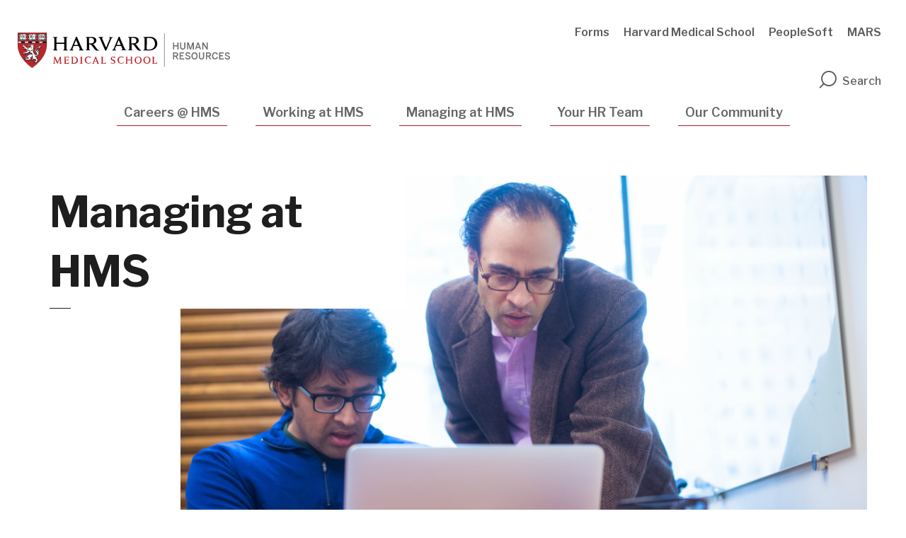

--- FILE ---
content_type: text/html; charset=UTF-8
request_url: https://hr.hms.harvard.edu/managing-hms
body_size: 7480
content:
<!DOCTYPE html>
<html  lang="en" dir="ltr" prefix="og: https://ogp.me/ns#">
  <head>
    <meta charset="utf-8" />
<meta name="description" content="As a manager at Harvard Medical School, your role is critical to the success of the staff and the school. Managers at HMS have many responsibilities that impact the community. For this reason, we provide tools and resources to help you lead, including the partnership of your Sr. HR Consultant." />
<link rel="canonical" href="https://hr.hms.harvard.edu/managing-hms" />
<meta property="og:url" content="https://hr.hms.harvard.edu/managing-hms" />
<meta property="og:title" content="Managing at HMS" />
<meta name="twitter:card" content="summary_large_image" />
<meta name="twitter:site" content="@harvardmed" />
<meta name="twitter:title" content="Managing at HMS" />
<meta name="twitter:creator" content="@harvardmed" />
<meta name="google-site-verification" content="ICWZfYIppMfuBoTQHoivJf3P61UsTOhs_lFUJRkFmzU" />
<script async defer data-domain="hr.hms.harvard.edu" src="https://plausible.io/js/script.outbound-links.file-downloads.tagged-events.js"></script>
<script>window.plausible = window.plausible || function() { (window.plausible.q = window.plausible.q || []).push(arguments) }</script>
<meta name="Generator" content="Drupal 11 (https://www.drupal.org)" />
<meta name="MobileOptimized" content="width" />
<meta name="HandheldFriendly" content="true" />
<meta name="viewport" content="width=device-width, initial-scale=1.0" />
<meta http-equiv="ImageToolbar" content="false" />
<link rel="icon" href="/themes/shared/harvardmedical/favicon.ico" type="image/vnd.microsoft.icon" />

    <title>Managing at HMS | HMS HR</title>
    <link href="https://fonts.googleapis.com/css?family=Libre+Franklin:100,400,500,600,700|Roboto+Slab:300,400" rel="stylesheet">
    <link rel="icon" type="image/png" href="favicon.ico">
    <link rel="stylesheet" media="all" href="/sites/default/files/css/css_VkDr758GXxdpvDS7B4UiNh6ANhPUyPr57-Uyci5qIJ8.css?delta=0&amp;language=en&amp;theme=harvardmedical&amp;include=eJx9j8ESAiEMQ3-IWT6J6dIqaKE7LaD-vSue5OAlh5ekmUZR8qj9AN7gBk-XQAcoFsIcgf2VZQdeaSoWiqCtPEcpInXFxjne3ad0IWhdCUOlh4UzfUil2vwfb_YSqYQIKt3oO_9DZmZkJFluLszZyxoVv4ORG_nc8VO385nO9AYG8Gr1" />
<link rel="stylesheet" media="all" href="/sites/default/files/css/css_4OjiHZGMIu7_nwL5TZ3_uRl32j_Ppyqcwb1M2NEvUXY.css?delta=1&amp;language=en&amp;theme=harvardmedical&amp;include=eJx9j8ESAiEMQ3-IWT6J6dIqaKE7LaD-vSue5OAlh5ekmUZR8qj9AN7gBk-XQAcoFsIcgf2VZQdeaSoWiqCtPEcpInXFxjne3ad0IWhdCUOlh4UzfUil2vwfb_YSqYQIKt3oO_9DZmZkJFluLszZyxoVv4ORG_nc8VO385nO9AYG8Gr1" />

    <script type="application/json" data-drupal-selector="drupal-settings-json">{"path":{"baseUrl":"\/","pathPrefix":"","currentPath":"node\/4","currentPathIsAdmin":false,"isFront":false,"currentLanguage":"en"},"pluralDelimiter":"\u0003","suppressDeprecationErrors":true,"gtag":{"tagId":"","consentMode":false,"otherIds":[],"events":[],"additionalConfigInfo":[]},"ajaxPageState":{"libraries":"[base64]","theme":"harvardmedical","theme_token":null},"ajaxTrustedUrl":[],"gtm":{"tagId":null,"settings":{"data_layer":"dataLayer","include_classes":false,"allowlist_classes":"google\nnonGooglePixels\nnonGoogleScripts\nnonGoogleIframes","blocklist_classes":"customScripts\ncustomPixels","include_environment":false,"environment_id":"","environment_token":""},"tagIds":["GTM-TD6HB7B"]},"dataLayer":{"defaultLang":"en","languages":{"en":{"id":"en","name":"English","direction":"ltr","weight":0}}},"hmsDatalayer":{"page_load_start":{"event":"page_load_started","detailed_event":"Page Load Started","page_data":{"country":"US","language":"en","page_author":"","page_location":"https:\/\/hr.hms.harvard.edu\/managing-hms","page_topic":"","page_type":"basic_inner_page","page_update_date":"","site_name":"HMS HR"},"user_data":{"user_id":""}},"page_load_complete":{"event":"page_view","detailed_event":"Page Load Completed"}},"user":{"uid":0,"permissionsHash":"d8c77a4b8446452710604aeaa66c30b025e73ac6f4bb6873bba82837e0af24b1"}}</script>
<script src="/sites/default/files/js/js_EQn2d9Idkexj97GpXgtgXQdNRzJXfqkiPfgXKrCLIW8.js?scope=header&amp;delta=0&amp;language=en&amp;theme=harvardmedical&amp;include=[base64]" id="script-1"></script>
<script src="/modules/contrib/google_tag/js/gtag.js?t6rlje" id="script-5"></script>
<script src="/modules/contrib/google_tag/js/gtm.js?t6rlje" id="script-17"></script>

  </head>
  <body class="lang-en section-managing-hms path-node node--type-basic-inner-page">
    <a href="#main-content" class="visually-hidden focusable skip-link">
      Skip to main content
    </a>
    <noscript><iframe src="https://www.googletagmanager.com/ns.html?id=GTM-TD6HB7B"
                  height="0" width="0" style="display:none;visibility:hidden"></iframe></noscript>

      <div class="dialog-off-canvas-main-canvas" data-off-canvas-main-canvas>
    
<div >

      <div class="row expanded alerts--wrapper">
      <div class="large-12 columns">
          <div class="alerts">
    
  </div>

      </div>
    </div>
  

  <div class="inner-wrap off-canvas-wrapper-inner" id="inner-wrap" data-off-canvas-wrapper>
    <div id="mobile-dropdown" class="show-for-small-only">
        <div class="top_off_canvas">
    <nav role="navigation" aria-labelledby="block-mainnavigation-2-menu" id="block-mainnavigation-2" class="block-mainnavigation-2 menu-block menu--mainnavigation_2">
            
  <h2 class="block-title visually-hidden" id="block-mainnavigation-2-menu">Mobile Main Navigation</h2>
  

        
              <ul class="menu main">
                    <li class="menu-item">
        <a href="/careers-hms" data-layer-event="nav_click" data-layer-type="main" data-drupal-link-system-path="node/9">Careers @ HMS</a>
              </li>
                <li class="menu-item menu-item--expanded">
        <a href="/working-hms" data-layer-event="nav_click" data-layer-type="main" data-drupal-link-system-path="node/6">Working at HMS</a>
                                <ul class="menu">
                    <li class="menu-item">
        <a href="/working-hms/benefits" data-layer-event="nav_click" data-layer-type="main" data-drupal-link-system-path="node/11">Benefits</a>
              </li>
                <li class="menu-item">
        <a href="/working-hms/career-development" data-layer-event="nav_click" data-layer-type="main" data-drupal-link-system-path="node/28">Career Development</a>
              </li>
                <li class="menu-item">
        <a href="/working-hms/managing-worklife" data-layer-event="nav_click" data-layer-type="main" data-drupal-link-system-path="node/27">Managing Work/Life</a>
              </li>
                <li class="menu-item">
        <a href="/working-hms/getting-started-hms" data-layer-event="nav_click" data-layer-type="main" data-drupal-link-system-path="node/79">Getting Started at HMS</a>
              </li>
                <li class="menu-item menu-item--expanded">
        <a href="/working-hms/employee-recognition" data-layer-event="nav_click" data-layer-type="main" data-drupal-link-system-path="node/13">Employee Recognition</a>
                                <ul class="menu">
                    <li class="menu-item">
        <a href="/working-hms/employee-recognition/harvard-heroes" data-layer-event="nav_click" data-layer-type="main" data-drupal-link-system-path="node/25">Harvard Heroes</a>
              </li>
        </ul>
  
              </li>
                <li class="menu-item menu-item--expanded">
        <a href="/working-hms/policies-procedures" data-layer-event="nav_click" data-layer-type="main" data-drupal-link-system-path="node/22">Policies &amp; Procedures</a>
                                <ul class="menu">
                    <li class="menu-item">
        <a href="/working-hms/policies-procedures/harvard-medical-school-harvard-school-dental-medicine-abusive-andor-intimidating-behavior-policy" data-layer-event="nav_click" data-layer-type="main" data-drupal-link-system-path="node/145">Abusive and/or Intimidating Behavior Policy</a>
              </li>
                <li class="menu-item">
        <a href="/working-hms/policies-procedures/harvard-medical-school-harvard-school-dental-medicine-faculty-grievance-procedures" data-layer-event="nav_click" data-layer-type="main" data-drupal-link-system-path="node/144">HMS/HSDM Faculty Grievance Procedures</a>
              </li>
                <li class="menu-item">
        <a href="/working-hms/policies-procedures/inclement-weather-policy" data-layer-event="nav_click" data-layer-type="main" data-drupal-link-system-path="node/134">Inclement Weather Policy</a>
              </li>
                <li class="menu-item">
        <a href="/working-hms/policies-procedures/minors-campus-policy" data-layer-event="nav_click" data-layer-type="main" data-drupal-link-system-path="node/35">Minors on Campus Policy</a>
              </li>
                <li class="menu-item">
        <a href="/working-hms/policies-procedures/sexual-harassment-other-sexual-misconduct" data-layer-event="nav_click" data-layer-type="main" data-drupal-link-system-path="node/37">Sexual Harassment and Other Sexual Misconduct</a>
              </li>
                <li class="menu-item">
        <a href="/working-hms/policies-procedures/unprofessional-relationships-abuse-authority" data-layer-event="nav_click" data-layer-type="main" data-drupal-link-system-path="node/137">Unprofessional Relationships and Abuse of Authority</a>
              </li>
                <li class="menu-item">
        <a href="/working-hms/policies-procedures/non-discrimination-anti-bullying" data-layer-event="nav_click" data-layer-type="main" data-drupal-link-system-path="node/289">Non-Discrimination/Anti-Bullying</a>
              </li>
        </ul>
  
              </li>
                <li class="menu-item">
        <a href="/working-hms/taking-leave-absence" data-layer-event="nav_click" data-layer-type="main" data-drupal-link-system-path="node/80">Taking a Leave of Absence</a>
              </li>
                <li class="menu-item">
        <a href="/working-hms/departing-hms" data-layer-event="nav_click" data-layer-type="main" data-drupal-link-system-path="node/81">Departing HMS</a>
              </li>
        </ul>
  
              </li>
                <li class="menu-item menu-item--expanded menu-item--active-trail">
        <a href="/managing-hms" data-layer-event="nav_click" data-layer-type="main" data-drupal-link-system-path="node/4" class="is-active" aria-current="page">Managing at HMS</a>
                                <ul class="menu">
                    <li class="menu-item menu-item--expanded">
        <a href="/managing-hms/recruitment" data-layer-event="nav_click" data-layer-type="main" data-drupal-link-system-path="node/16">Recruitment</a>
                                <ul class="menu">
                    <li class="menu-item">
        <a href="/managing-hms/recruitment/regular-employees" data-layer-event="nav_click" data-layer-type="main" data-drupal-link-system-path="node/133">Regular Employees</a>
              </li>
                <li class="menu-item">
        <a href="/managing-hms/recruitment/temps-interns" data-layer-event="nav_click" data-layer-type="main" data-drupal-link-system-path="node/88">Temps &amp; Interns</a>
              </li>
                <li class="menu-item">
        <a href="/managing-hms/recruitment/students" data-layer-event="nav_click" data-layer-type="main" data-drupal-link-system-path="node/89">Students</a>
              </li>
                <li class="menu-item">
        <a href="/managing-hms/recruitment/associates" data-layer-event="nav_click" data-layer-type="main" data-drupal-link-system-path="node/102">Associates</a>
              </li>
                <li class="menu-item">
        <a href="/managing-hms/recruitment/postdoctoral" data-layer-event="nav_click" data-layer-type="main" data-drupal-link-system-path="node/101">Postdoctoral</a>
              </li>
                <li class="menu-item">
        <a href="/managing-hms/recruitment/teaching" data-layer-event="nav_click" data-layer-type="main" data-drupal-link-system-path="node/103">Teaching</a>
              </li>
        </ul>
  
              </li>
                <li class="menu-item menu-item--expanded">
        <a href="/managing-hms/employee-compensation" data-layer-event="nav_click" data-layer-type="main" data-drupal-link-system-path="node/31">Employee Compensation</a>
                                <ul class="menu">
                    <li class="menu-item">
        <a href="/managing-hms/employee-compensation/grading-positions" data-layer-event="nav_click" data-layer-type="main" data-drupal-link-system-path="node/34">Grading Positions</a>
              </li>
        </ul>
  
              </li>
                <li class="menu-item">
        <a href="/managing-hms/onboarding-new-hires" data-layer-event="nav_click" data-layer-type="main" data-drupal-link-system-path="node/83">Onboarding New Hires</a>
              </li>
                <li class="menu-item">
        <a href="/managing-hms/managing-employee-leaves" data-layer-event="nav_click" data-layer-type="main" data-drupal-link-system-path="node/85">Managing Employee Leaves</a>
              </li>
                <li class="menu-item">
        <a href="/managing-hms/staff-departures" data-layer-event="nav_click" data-layer-type="main" data-drupal-link-system-path="node/86">Staff Departures</a>
              </li>
                <li class="menu-item">
        <a href="/managing-hms/hr-forms" data-layer-event="nav_click" data-layer-type="main" data-drupal-link-system-path="managing-hms/hr-forms">Forms</a>
              </li>
        </ul>
  
              </li>
                <li class="menu-item menu-item--collapsed">
        <a href="/your-hr-team/people-by-role" data-layer-event="nav_click" data-layer-type="main" data-drupal-link-system-path="your-hr-team/people-by-role">Your HR Team</a>
              </li>
                <li class="menu-item menu-item--expanded">
        <a href="/our-community" data-layer-event="nav_click" data-layer-type="main" data-drupal-link-system-path="node/10">Our Community</a>
                                <ul class="menu">
                    <li class="menu-item menu-item--expanded">
        <a href="/our-community/harvard-longwood-campus" data-layer-event="nav_click" data-layer-type="main" data-drupal-link-system-path="node/72">Harvard Longwood Campus</a>
                                <ul class="menu">
                    <li class="menu-item">
        <a href="/our-community/harvard-longwood-campus/navigating-campus" data-layer-event="nav_click" data-layer-type="main" data-drupal-link-system-path="node/74">Navigating the Campus</a>
              </li>
                <li class="menu-item">
        <a href="/our-community/harvard-longwood-campus/commuting-longwood" data-layer-event="nav_click" data-layer-type="main" data-drupal-link-system-path="node/73">Commuting to Longwood</a>
              </li>
                <li class="menu-item">
        <a href="https://campusplanning.hms.harvard.edu/campus-services/dining-services" target="_blank" data-layer-event="nav_click" data-layer-type="main">Dining Services</a>
              </li>
        </ul>
  
              </li>
                <li class="menu-item">
        <a href="/our-community/our-stories" data-layer-event="nav_click" data-layer-type="main" data-drupal-link-system-path="node/76">Our Stories</a>
              </li>
                <li class="menu-item">
        <a href="/our-community/diversity-inclusion" data-layer-event="nav_click" data-layer-type="main" data-drupal-link-system-path="node/90">Diversity &amp; Inclusion</a>
              </li>
                <li class="menu-item menu-item--expanded">
        <a href="/our-community/events" data-layer-event="nav_click" data-layer-type="main" data-drupal-link-system-path="node/100">Events</a>
                                <ul class="menu">
                    <li class="menu-item">
        <a href="/our-community/events/season-giving" data-layer-event="nav_click" data-layer-type="main" data-drupal-link-system-path="node/18">Season of Giving</a>
              </li>
        </ul>
  
              </li>
                <li class="menu-item">
        <a href="/our-community/volunteer-opportunities" data-layer-event="nav_click" data-layer-type="main" data-drupal-link-system-path="node/29">Volunteer Opportunites</a>
              </li>
        </ul>
  
              </li>
        </ul>
  


  </nav>
<nav role="navigation" aria-labelledby="block-utilitynavigation-2-menu" id="block-utilitynavigation-2" class="block-utilitynavigation-2 menu-block menu--utilitynavigation_2">
            
  <h2 class="block-title visually-hidden" id="block-utilitynavigation-2-menu">Mobile Utility Navigation</h2>
  

        
              <ul class="menu utility-navigation" role="navigation">
                    <li class="menu-item">
        <a href="/managing-hms/hr-forms" data-layer-event="nav_click" data-layer-type="utility-navigation" data-drupal-link-system-path="managing-hms/hr-forms">Forms</a>
              </li>
                <li class="menu-item">
        <a href="https://hms.harvard.edu" target="_blank" title="Harvard Medical School" data-layer-event="nav_click" data-layer-type="utility-navigation">Harvard Medical School</a>
              </li>
                <li class="menu-item">
        <a href="https://peoplesoft.harvard.edu/" target="_blank" data-layer-event="nav_click" data-layer-type="utility-navigation">PeopleSoft</a>
              </li>
                <li class="menu-item">
        <a href="https://mars.med.harvard.edu/" target="_blank" data-layer-event="nav_click" data-layer-type="utility-navigation">MARS</a>
              </li>
        </ul>
  


  </nav>

  </div>

    </div>

    <div class="off-canvas-content" data-off-canvas-content>

            <header role="banner" aria-label="Site header">
                <div class="row expanded top-header-wrapper">
          <div class="search-wrapper">
            <button id="btn-search-close" class="btn btn--search-close" aria-label="Close search form" title="Close search form"><i class="icon-close"></i></button>
            <div class="row">
              <script>
                (function() {
                  var cx = '000741335895712361513:wyuuay3xxko';
                  var gcse = document.createElement('script');
                  gcse.type = 'text/javascript';
                  gcse.async = true;
                  gcse.src = (document.location.protocol == 'https:' ? 'https:' : 'http:') +
                      '//cse.google.com/cse.js?cx=' + cx;
                  var s = document.getElementsByTagName('script')[0];
                  s.parentNode.insertBefore(gcse, s);
                })();
                window.onload = function(){
                  if(document.getElementById('gsc-i-id1')) {
                    document.getElementById('gsc-i-id1').placeholder = 'Search';
                  }
                  if(document.getElementById('gsc-i-id2')) {
                    document.getElementById('gsc-i-id2').placeholder = 'Search';
                  };
                };
              </script>
              <gcse:searchbox-only resultsUrl="/search-results" queryParameterName="as_q"></gcse:searchbox-only>
            </div>
          </div>

            <div class="columns large-6 medium-8 small-6">
                                              <div class="top_header_left">
    <section id="block-harvardmedical-branding" class="logo-block-no-slogan block-harvardmedical-branding system_branding_block">
  
  
    

  
          <a href="/" title="Home" rel="home">
      <img src="/sites/default/files/hero-images/hr.svg" alt="" />
    </a>
      

    
  </section>

  </div>

                          </div>
          <div class="mobile-elements columns small-6 text-right">
            <div class="search-toggle" id="btn-search-mobile">
              <i class="icon-search"></i>
            </div>
            <span class="nav-toggle">Menu</span>
          </div>
                      <div class="header_right columns medium-4 large-6 hide-for-small-only">
                <div class="top_header_right">
    <nav role="navigation" aria-labelledby="block-utilitynavigation-menu" id="block-utilitynavigation" class="block-utilitynavigation menu-block menu--utilitynavigation">
            
  <h2 class="block-title visually-hidden" id="block-utilitynavigation-menu">Utility Navigation</h2>
  

        
              <ul class="menu utility-navigation" role="navigation">
                    <li class="menu-item">
        <a href="/managing-hms/hr-forms" data-layer-event="nav_click" data-layer-type="utility-navigation" data-drupal-link-system-path="managing-hms/hr-forms">Forms</a>
              </li>
                <li class="menu-item">
        <a href="https://hms.harvard.edu" target="_blank" title="Harvard Medical School" data-layer-event="nav_click" data-layer-type="utility-navigation">Harvard Medical School</a>
              </li>
                <li class="menu-item">
        <a href="https://peoplesoft.harvard.edu/" target="_blank" data-layer-event="nav_click" data-layer-type="utility-navigation">PeopleSoft</a>
              </li>
                <li class="menu-item">
        <a href="https://mars.med.harvard.edu/" target="_blank" data-layer-event="nav_click" data-layer-type="utility-navigation">MARS</a>
              </li>
        </ul>
  


  </nav>

  </div>

              <div aria-label="Site search" role="search" tabindex="0"  class="search-toggle" id="btn-search">
                <i class="icon-search"></i>Search
              </div>
            </div>
                  </div>
                  <div class="row">
            <div class="large-12 columns hide-for-small-only">
                <div class="header">
    <nav role="navigation" aria-labelledby="block-mainnavigation-11-menu" id="block-mainnavigation-11" class="menu--main-menu block-mainnavigation-11 menu-block menu--mainnavigation_11">
            
  <h2 class="block-title visually-hidden" id="block-mainnavigation-11-menu">Main navigation</h2>
  

        
      
          <ul class="menu main menu main-menu" role="navigation" aria-label="Main menu">
                              <li class="menu-item careers-hms">
                <a href="/careers-hms" data-layer-event="nav_click" data-layer-type="main" data-drupal-link-system-path="node/9">Careers @ HMS</a>
                            </li>
                              <li class="menu-item working-at-hms menu-item--expanded">
                <a href="/working-hms" data-layer-event="nav_click" data-layer-type="main" data-drupal-link-system-path="node/6">Working at HMS</a>
                                
                <div class="megamenu-wrapper row">
                  <div class="columns large-10 large-offset-1">              
                          
        <ul class="menu" role="navigation" aria-label="Menu">
                                                  <li class="menu-item">
              <a href="/working-hms/benefits" data-layer-event="nav_click" data-layer-type="main" data-drupal-link-system-path="node/11">Benefits</a>
                        </li>
                                                  <li class="menu-item">
              <a href="/working-hms/career-development" data-layer-event="nav_click" data-layer-type="main" data-drupal-link-system-path="node/28">Career Development</a>
                        </li>
                                                  <li class="menu-item">
              <a href="/working-hms/managing-worklife" data-layer-event="nav_click" data-layer-type="main" data-drupal-link-system-path="node/27">Managing Work/Life</a>
                        </li>
                                                  <li class="menu-item">
              <a href="/working-hms/getting-started-hms" data-layer-event="nav_click" data-layer-type="main" data-drupal-link-system-path="node/79">Getting Started at HMS</a>
                        </li>
                                                  <li class="menu-item">
              <a href="/working-hms/employee-recognition" data-layer-event="nav_click" data-layer-type="main" data-drupal-link-system-path="node/13">Employee Recognition</a>
                        </li>
                                                  <li class="menu-item">
              <a href="/working-hms/policies-procedures" data-layer-event="nav_click" data-layer-type="main" data-drupal-link-system-path="node/22">Policies &amp; Procedures</a>
                        </li>
                                                  <li class="menu-item">
              <a href="/working-hms/taking-leave-absence" data-layer-event="nav_click" data-layer-type="main" data-drupal-link-system-path="node/80">Taking a Leave of Absence</a>
                        </li>
                                                  <li class="menu-item">
              <a href="/working-hms/departing-hms" data-layer-event="nav_click" data-layer-type="main" data-drupal-link-system-path="node/81">Departing HMS</a>
                        </li>
          </ul>
      
                  </div>                  
                </div>
                            </li>
                              <li class="menu-item managing-at-hms menu-item--expanded menu-item--active-trail">
                <a href="/managing-hms" data-layer-event="nav_click" data-layer-type="main" data-drupal-link-system-path="node/4" class="is-active" aria-current="page">Managing at HMS</a>
                                
                <div class="megamenu-wrapper row">
                  <div class="columns large-10 large-offset-1">              
                          
        <ul class="menu" role="navigation" aria-label="Menu">
                                                  <li class="menu-item">
              <a href="/managing-hms/recruitment" data-layer-event="nav_click" data-layer-type="main" data-drupal-link-system-path="node/16">Recruitment</a>
                        </li>
                                                  <li class="menu-item">
              <a href="/managing-hms/employee-compensation" data-layer-event="nav_click" data-layer-type="main" data-drupal-link-system-path="node/31">Employee Compensation</a>
                        </li>
                                                  <li class="menu-item">
              <a href="/managing-hms/onboarding-new-hires" data-layer-event="nav_click" data-layer-type="main" data-drupal-link-system-path="node/83">Onboarding New Hires</a>
                        </li>
                                                  <li class="menu-item">
              <a href="/managing-hms/managing-employee-leaves" data-layer-event="nav_click" data-layer-type="main" data-drupal-link-system-path="node/85">Managing Employee Leaves</a>
                        </li>
                                                  <li class="menu-item">
              <a href="/managing-hms/staff-departures" data-layer-event="nav_click" data-layer-type="main" data-drupal-link-system-path="node/86">Staff Departures</a>
                        </li>
                                                  <li class="menu-item">
              <a href="/managing-hms/hr-forms" data-layer-event="nav_click" data-layer-type="main" data-drupal-link-system-path="managing-hms/hr-forms">Forms</a>
                        </li>
          </ul>
      
                  </div>                  
                </div>
                            </li>
                              <li class="menu-item your-hr-team menu-item--expanded">
                <a href="/your-hr-team/people-by-role" data-layer-event="nav_click" data-layer-type="main" data-drupal-link-system-path="your-hr-team/people-by-role">Your HR Team</a>
                                
                <div class="megamenu-wrapper row">
                  <div class="columns large-10 large-offset-1">              
                          
        <ul class="menu" role="navigation" aria-label="Menu">
                                                  <li class="menu-item">
              <a href="/your-hr-team/hr-services" data-layer-event="nav_click" data-layer-type="main" data-drupal-link-system-path="node/7">HR Services</a>
                        </li>
                                                  <li class="menu-item">
              <a href="/your-hr-team/other-resources" data-layer-event="nav_click" data-layer-type="main" data-drupal-link-system-path="node/139">Other Resources</a>
                        </li>
          </ul>
      
                  </div>                  
                </div>
                            </li>
                              <li class="menu-item our-community menu-item--expanded">
                <a href="/our-community" data-layer-event="nav_click" data-layer-type="main" data-drupal-link-system-path="node/10">Our Community</a>
                                
                <div class="megamenu-wrapper row">
                  <div class="columns large-10 large-offset-1">              
                          
        <ul class="menu" role="navigation" aria-label="Menu">
                                                  <li class="menu-item">
              <a href="/our-community/harvard-longwood-campus" data-layer-event="nav_click" data-layer-type="main" data-drupal-link-system-path="node/72">Harvard Longwood Campus</a>
                        </li>
                                                  <li class="menu-item">
              <a href="/our-community/our-stories" data-layer-event="nav_click" data-layer-type="main" data-drupal-link-system-path="node/76">Our Stories</a>
                        </li>
                                                  <li class="menu-item">
              <a href="/our-community/diversity-inclusion" data-layer-event="nav_click" data-layer-type="main" data-drupal-link-system-path="node/90">Diversity &amp; Inclusion</a>
                        </li>
                                                  <li class="menu-item">
              <a href="/our-community/events" data-layer-event="nav_click" data-layer-type="main" data-drupal-link-system-path="node/100">Events</a>
                        </li>
                                                  <li class="menu-item">
              <a href="/our-community/volunteer-opportunities" data-layer-event="nav_click" data-layer-type="main" data-drupal-link-system-path="node/29">Volunteer Opportunites</a>
                        </li>
          </ul>
      
                  </div>                  
                </div>
                            </li>
        
      </ul>
      

  </nav>

  </div>

            </div>
          </div>
              </header>
            
      <div class="row">
                              </div>

      
                      <div class="hero">
    <section class="views-element-container block-views-block-hero-block-block-1 views_block:hero_block-block_1 views_block" id="block-views-block-hero-block-block-1">
  
  
    

  
          <div><div class="js-view-dom-id-7c782a67feaa66d1caad2ea0111ecada8de9d26e2fe4fb8f3a66019071ec383e">
  
  
  

  
  
  

      <div class="views-row"><div id="hero-node-4"  class="mode--hero basic_inner_page">
      <div class="row">
      <div class="columns small-12 medium-5 title-wrapper" style="width: 41.66667%;">
        
          <h1 class="node-title"><span>Managing at HMS</span>
</h1>
        
      </div>
      <div class="columns small-12 medium-10 medium-offset-2">
            <div class="field field--name-field-hero-image-media field--type-entity-reference field--label-hidden field__items">
                <div class="field__item">
          <img loading="lazy" src="/sites/default/files/hero-images/hms-managing.png" width="1000" height="667" alt="Managing at HMS" />


            </div>
          </div>

      </div>
    </div>
  </div>
</div>

    

  
  

  
  
</div>
</div>

    
    
  </section>

  </div>

      
      <div class="content-top node__basic_inner_page">
        <section>
                    
        </section>
      </div>
              <div class="row sidebar-template">
                      <div id="sidebar-first" class="small-12 small-12 large-3 large-pull-9 columns sidebar hide-for-print" role="complementary" aria-label="Sidebar">
              <div class="sidebar_first">
    <section id="block-mainmenusectionblock" class="menu--sidebar block-mainmenusectionblock section_main_menu_block">
  
  
    

  
          
              <ul class="menu main menu main" role="navigation" aria-label="Main menu">
                    <li class="menu-item menu-item--expanded menu-item--active-trail">
        <a href="/managing-hms" data-layer-event="nav_click" data-layer-type="main" aria-label="More news about Managing at HMS" data-drupal-link-system-path="node/4" class="is-active" aria-current="page">Managing at HMS</a>
                                <ul class="menu" role="navigation" aria-label="Sub-main menu">
                    <li class="menu-item menu-item--collapsed">
        <a href="/managing-hms/recruitment" data-layer-event="nav_click" data-layer-type="main" aria-label="More news about Recruitment" data-drupal-link-system-path="node/16">Recruitment</a>
              </li>
                <li class="menu-item menu-item--collapsed">
        <a href="/managing-hms/employee-compensation" data-layer-event="nav_click" data-layer-type="main" aria-label="More news about Employee Compensation" data-drupal-link-system-path="node/31">Employee Compensation</a>
              </li>
                <li class="menu-item">
        <a href="/managing-hms/onboarding-new-hires" data-layer-event="nav_click" data-layer-type="main" aria-label="More news about Onboarding New Hires" data-drupal-link-system-path="node/83">Onboarding New Hires</a>
              </li>
                <li class="menu-item">
        <a href="/managing-hms/managing-employee-leaves" data-layer-event="nav_click" data-layer-type="main" aria-label="More news about Managing Employee Leaves" data-drupal-link-system-path="node/85">Managing Employee Leaves</a>
              </li>
                <li class="menu-item">
        <a href="/managing-hms/staff-departures" data-layer-event="nav_click" data-layer-type="main" aria-label="More news about Staff Departures" data-drupal-link-system-path="node/86">Staff Departures</a>
              </li>
                <li class="menu-item">
        <a href="/managing-hms/hr-forms" data-layer-event="nav_click" data-layer-type="main" aria-label="More news about Forms" data-drupal-link-system-path="managing-hms/hr-forms">Forms</a>
              </li>
        </ul>
  
              </li>
        </ul>
  


    
    
  </section>

  </div>

          </div>
                  <main id="main" class="small-12 small-12 large-9 large-push-3 with-sidebar columns node__basic_inner_page-content" role="main" aria-label="Main content">
                          <div class="region-highlighted panel highlighted"><div data-drupal-messages-fallback class="hidden"></div></div>                        <a id="main-content"></a>
                        <section>
                <div class="content">
    <section id="block-harvardmedical-content" class="block-harvardmedical-content system_main_block">
  
  
    

  
          <article id="node-4"  class="mode--full basic_inner_page">
  
    
          <div  class="view-mode-full">
            
    
                <div class="row">
      <div class="body-wrapper columns small-12 medium-8">
                        <div class="field__item">
        <p>As a manager at Harvard Medical School, your role is critical to the success of the staff and the school. Managers at HMS have many responsibilities that impact the community. For this reason, we provide tools and resources to help you lead, including the partnership of your Sr. HR Consultant.&nbsp;</p>
            </div>
      
      </div>
    </div>
        
  </div>
    
</article>

    
    
  </section>

  </div>

            </section>

          </main>
              </div>
                                          <footer>
            <span class="scroll--up" data-smooth-scroll></span>
            <div class="row footer-first">
                            <div class="columns small-12 medium-6">
                <a href="/" class="footer-logo">
                  <img alt="Harvard Medical School" src="/themes/shared/harvardmedical/images/footer-logo.svg" />
                </a>
              </div>
              <div class="social-wrapper columns small-12 medium-6">
                <div class="social-icons">
                                      <a href="http://www.facebook.com/HarvardMed/" target="_blank" class="icon-facebook">Facebook</a>
                                                        <a href="https://www.linkedin.com/school/harvard-medical-school/" target="_blank" class="icon-linkedin">linkedin</a>
                                                        <a href="http://www.instagram.com/HarvardMed/" target="_blank" class="icon-instagram">instagram</a>
                                                        <a href="https://www.youtube.com/harvardmedicalschool" target="_blank" class="icon-youtube">youtube</a>
                                  </div>
              </div>
            </div>
                          <div class="row footer-middle">
                                  <div class="columns small-12 medium-3 large-2">
                    <div class="footer-content">
                      <p>25 Shattuck Street<br />
Boston, MA 02115</p>

                    </div>
                  </div>
                  <div class="columns small-12 medium-9 large-10">
                      <div class="footer_middle">
    <nav role="navigation" aria-labelledby="block-footer-2-menu" id="block-footer-2" class="block-footer-2 menu-block menu--footer_2">
            
  <h2 class="block-title visually-hidden" id="block-footer-2-menu">Footer</h2>
  

        
              <ul class="menu footer" role="navigation">
                    <li class="menu-item">
        <a href="https://hms.harvard.edu/privacy-policy" target="_blank" title="Privacy Policy" data-layer-event="nav_click" data-layer-type="footer">Privacy Policy</a>
              </li>
                <li class="menu-item">
        <a href="https://accessibility.harvard.edu/" target="_blank" title="Accessibility" data-layer-event="nav_click" data-layer-type="footer">Accessibility</a>
              </li>
                <li class="menu-item">
        <a href="https://accessibility.huit.harvard.edu/digital-accessibility-policy" data-layer-event="nav_click" data-layer-type="footer">Digital Accessibility​</a>
              </li>
        </ul>
  


  </nav>
<nav role="navigation" aria-labelledby="block-harvardmedical-useraccountmenu-menu" id="block-harvardmedical-useraccountmenu" class="block-harvardmedical-useraccountmenu menu-block menu--harvardmedical_useraccountmenu">
            
  <h2 class="block-title visually-hidden" id="block-harvardmedical-useraccountmenu-menu">User account menu</h2>
  

        
              <ul class="menu account" role="navigation">
                    <li class="menu-item">
        <a href="/user/login" data-layer-event="nav_click" data-layer-type="account" data-drupal-link-system-path="user/login">Log in</a>
              </li>
        </ul>
  


  </nav>

  </div>

                  </div>
                              </div>
                                </footer>

        <div class="bottom-bar panel" role="contentinfo" aria-label="Copyright information">
          <div class="row">
            <div class="large-12 columns">
              <p class="copyright">&copy; 2025 by the President and Fellows of Harvard College</p>
            </div>
          </div>
        </div>
                  </div>
  </div>
</div>

  </div>

    <script>window.dataLayer = window.dataLayer || [];</script>

    <script src="/core/assets/vendor/jquery/jquery.min.js?v=4.0.0-rc.1" id="script-6"></script>
<script src="/sites/default/files/js/js_MPhKkD5aFSyWYy6E651L2Cx0L_a5ON2qpZOyA6nF1G8.js?scope=footer&amp;delta=1&amp;language=en&amp;theme=harvardmedical&amp;include=[base64]" id="script-8"></script>

    <script type="text/javascript" src="/_Incapsula_Resource?SWJIYLWA=719d34d31c8e3a6e6fffd425f7e032f3&ns=2&cb=620987323" async></script></body>
</html>


--- FILE ---
content_type: text/css
request_url: https://hr.hms.harvard.edu/sites/default/files/css/css_VkDr758GXxdpvDS7B4UiNh6ANhPUyPr57-Uyci5qIJ8.css?delta=0&language=en&theme=harvardmedical&include=eJx9j8ESAiEMQ3-IWT6J6dIqaKE7LaD-vSue5OAlh5ekmUZR8qj9AN7gBk-XQAcoFsIcgf2VZQdeaSoWiqCtPEcpInXFxjne3ad0IWhdCUOlh4UzfUil2vwfb_YSqYQIKt3oO_9DZmZkJFluLszZyxoVv4ORG_nc8VO385nO9AYG8Gr1
body_size: 4406
content:
/* @license GPL-2.0-or-later https://www.drupal.org/licensing/faq */
.progress{position:relative;}.progress__track{min-width:100px;max-width:100%;height:16px;margin-top:5px;border:1px solid;background-color:#fff;}.progress__bar{width:3%;min-width:3%;max-width:100%;height:16px;background-color:#000;}.progress__description,.progress__percentage{overflow:hidden;margin-top:0.2em;color:#555;font-size:0.875em;}.progress__description{float:left;}[dir="rtl"] .progress__description{float:right;}.progress__percentage{float:right;}[dir="rtl"] .progress__percentage{float:left;}.progress--small .progress__track{height:7px;}.progress--small .progress__bar{height:7px;background-size:20px 20px;}
.ajax-progress{display:inline-block;padding:1px 5px 2px 5px;}[dir="rtl"] .ajax-progress{float:right;}.ajax-progress-throbber .throbber{display:inline;padding:1px 5px 2px;background:transparent url(/core/misc/throbber-active.svg) no-repeat 0 center;}.ajax-progress-throbber .message{display:inline;padding:1px 5px 2px;}tr .ajax-progress-throbber .throbber{margin:0 2px;}.ajax-progress-bar{width:16em;}.ajax-progress-fullscreen{position:fixed;z-index:1000;top:48.5%;left:49%;width:24px;height:24px;padding:4px;opacity:0.9;border-radius:7px;background-color:#232323;background-image:url(/core/misc/loading-small.svg);background-repeat:no-repeat;background-position:center center;}[dir="rtl"] .ajax-progress-fullscreen{right:49%;left:auto;}
.text-align-left{text-align:left;}.text-align-right{text-align:right;}.text-align-center{text-align:center;}.text-align-justify{text-align:justify;}.align-left{float:left;}.align-right{float:right;}.align-center{display:block;margin-right:auto;margin-left:auto;}
.container-inline div,.container-inline label{display:inline-block;}.container-inline .details-wrapper{display:block;}
.clearfix::after{display:table;clear:both;content:"";}.nowrap{white-space:nowrap;}
.hidden{display:none;}.visually-hidden{position:absolute !important;overflow:hidden;clip:rect(1px,1px,1px,1px);width:1px;height:1px;word-wrap:normal;}.visually-hidden.focusable:active,.visually-hidden.focusable:focus-within{position:static !important;overflow:visible;clip:auto;width:auto;height:auto;}.invisible{visibility:hidden;}
.item-list__comma-list,.item-list__comma-list li{display:inline;}.item-list__comma-list{margin:0;padding:0;}.item-list__comma-list li::after{content:", ";}.item-list__comma-list li:last-child::after{content:"";}
.js .js-hide{display:none;}.js-show{display:none;}.js .js-show{display:block;}
.position-container{position:relative;}
.reset-appearance{margin:0;padding:0;border:0 none;background:transparent;line-height:inherit;-webkit-appearance:none;appearance:none;}
.views-align-left{text-align:left;}.views-align-right{text-align:right;}.views-align-center{text-align:center;}.views-view-grid .views-col{float:left;}.views-view-grid .views-row{float:left;clear:both;width:100%;}.views-display-link + .views-display-link{margin-left:0.5em;}
.paragraph--type--hms-featured-news-component .featured-news--title-wrapper{position:relative;margin:70px 0 50px;width:calc(100% - 30px);left:15px;border-bottom:23px solid black;}.paragraph--type--hms-featured-news-component .featured-news--title h1{padding:0;margin:0;font-size:2.1875rem;line-height:1.1;}.paragraph--type--hms-featured-news-component .featured-news--subtitle h2{position:relative;margin-bottom:0;font-weight:100;padding:20px 0;font-size:1.25rem;}.paragraph--type--hms-featured-news-component .featured-news--subtitle h2:before{content:"";position:absolute;height:100%;width:1px;left:0;top:0;background:#1e1e1e;display:none;}.paragraph--type--hms-featured-news-component .featured-news--news-wrapper a[target=_blank]::after{content:"";margin-left:0;display:none;}.paragraph--type--hms-featured-news-component .featured-news--news-wrapper .mode--featured_teaser_card{height:100%;}.paragraph--type--hms-featured-news-component .featured-news--news-wrapper .mode--featured_teaser_card .image-wrapper{position:relative;overflow:hidden;}.paragraph--type--hms-featured-news-component .featured-news--news-wrapper .mode--featured_teaser_card .image-wrapper img{width:100%;-webkit-transition:all 0.4s ease-in-out;transition:all 0.4s ease-in-out;display:inline-block;vertical-align:middle;max-width:100%;height:auto;}.paragraph--type--hms-featured-news-component .featured-news--news-wrapper .mode--featured_teaser_card .content-wrapper{height:calc(100% - 170px);margin-top:-60px;margin-bottom:30px;position:relative;background:#ffffff;padding:10px;}.paragraph--type--hms-featured-news-component .featured-news--news-wrapper .mode--featured_teaser_card .content-wrapper:before{content:"";height:4px;background:#1e1e1e;width:100%;position:absolute;top:0;left:0;-webkit-transition:height 0.4s ease-in-out;transition:height 0.4s ease-in-out;z-index:0;}.paragraph--type--hms-featured-news-component .featured-news--news-wrapper .mode--featured_teaser_card .content-wrapper.mode--no-date{margin-top:-30px;}.paragraph--type--hms-featured-news-component .featured-news--news-wrapper .mode--featured_teaser_card .content-wrapper time{font-family:"Libre Franklin",sans-serif;font-weight:500;font-size:0.8125rem;text-transform:uppercase;margin:5px 0 10px;display:block;line-height:1;letter-spacing:1px;-webkit-transition:color 0.5s;transition:color 0.5s;position:relative;}.paragraph--type--hms-featured-news-component .featured-news--news-wrapper .mode--featured_teaser_card .content-wrapper .node-title{font-size:1.25rem;margin:0;font-weight:700;}.paragraph--type--hms-featured-news-component .featured-news--news-wrapper .mode--featured_teaser_card .content-wrapper .node-title a{color:#1e1e1e;-webkit-transition:color 0.4s;transition:color 0.4s;}.paragraph--type--hms-featured-news-component .featured-news--news-wrapper .mode--featured_teaser_card:hover{color:#ffffff;}.paragraph--type--hms-featured-news-component .featured-news--news-wrapper .mode--featured_teaser_card:hover .image-wrapper img{-webkit-transform:scale(1.03);-ms-transform:scale(1.03);transform:scale(1.03);opacity:0.8;}.paragraph--type--hms-featured-news-component .featured-news--news-wrapper .mode--featured_teaser_card:hover .content-wrapper:before{height:100%;}.paragraph--type--hms-featured-news-component .featured-news--news-wrapper .primary-featured .mode--featured_teaser_card .content-wrapper{display:inline-block;width:auto;padding:20px 50px 20px 20px;}.paragraph--type--hms-featured-news-component .featured-news--news-wrapper .primary-featured .mode--featured_teaser_card .content-wrapper .node-title{font-size:2rem;}@media print,screen and (min-width:64em){.paragraph--type--hms-featured-news-component .featured-news--title-wrapper{padding-bottom:70px;}.paragraph--type--hms-featured-news-component .featured-news--title h1{font-size:3.75rem;}.paragraph--type--hms-featured-news-component .featured-news--subtitle h2{padding:0 0 0 60px;font-size:1.875rem;}.paragraph--type--hms-featured-news-component .featured-news--subtitle h2:before{display:block;}.paragraph--type--hms-featured-news-component .featured-news--news-wrapper .mode--featured_teaser_card .content-wrapper{width:calc(100% - 80px);}.paragraph--type--hms-featured-news-component .featured-news--news-wrapper .primary-featured .mode--featured_teaser_card .content-wrapper{margin-top:-100px;max-width:calc(100% - 250px);}}@media print,screen and (min-width:64em){.large-push-3 .paragraph--type--hms-featured-news-component{position:relative;left:-33.3333333333%;padding-right:0;padding-left:0;width:133.3333333333%;float:left;float:none !important;z-index:2;}.large-push-3 .paragraph--type--hms-featured-news-component,.large-push-3 .paragraph--type--hms-featured-news-component:last-child:not(:first-child){float:left;clear:none;}.large-push-3 .paragraph--type--hms-featured-news-component:last-child:not(:first-child){float:right;}}
.paragraph--type--hero-slide .carousel-wrapper{outline:none;height:550px;overflow:hidden;max-width:100rem;margin:0 auto;}.paragraph--type--hero-slide .carousel-wrapper.slick-initialized .slick-active{outline:none;-webkit-transition:all 0.25s ease;transition:all 0.25s ease;}.paragraph--type--hero-slide .carousel-wrapper.slick-initialized .slick-dots{bottom:auto;}.paragraph--type--hero-slide .carousel-wrapper.slick-initialized .slick-dots li:before{content:none;}@media print,screen and (min-width:64em){.paragraph--type--hero-slide .carousel-wrapper.slick-initialized .slick-dots{display:none !important;}}.paragraph--type--hero-slide .carousel-wrapper.slick-initialized .slick-dots button:before{font-size:10px;}.paragraph--type--hero-slide .carousel-wrapper.slick-initialized .slick-arrow{display:block !important;}@media print,screen and (min-width:64em){.paragraph--type--hero-slide .carousel-wrapper.slick-initialized .slick-arrow{display:block !important;}}.paragraph--type--hero-slide .carousel-wrapper .slick-list{padding:0 !important;}.paragraph--type--hero-slide .carousel-wrapper .slick-arrow{display:block !important;width:50px;height:50px;-webkit-transform:none;transform:none;left:auto;top:0;}@media print,screen and (min-width:64em){.paragraph--type--hero-slide .carousel-wrapper .slick-arrow{width:100px;height:100px;top:auto;bottom:0;}}.paragraph--type--hero-slide .carousel-wrapper .hero--next,.paragraph--type--hero-slide .carousel-wrapper .hero--prev{z-index:5;background:#000000;}.paragraph--type--hero-slide .carousel-wrapper .hero--next:before,.paragraph--type--hero-slide .carousel-wrapper .hero--prev:before{font-family:inherit;font-size:25px;}.paragraph--type--hero-slide .carousel-wrapper .hero--next:focus,.paragraph--type--hero-slide .carousel-wrapper .hero--prev:focus{background:#000000;}.paragraph--type--hero-slide .carousel-wrapper .hero--next:hover,.paragraph--type--hero-slide .carousel-wrapper .hero--prev:hover{background:#A51C30;}.paragraph--type--hero-slide .carousel-wrapper .hero--next{right:0;}@media print,screen and (min-width:64em){.paragraph--type--hero-slide .carousel-wrapper .hero--next{right:15px;}}@media screen and (min-width:75em){.paragraph--type--hero-slide .carousel-wrapper .hero--next{right:50%;margin-right:-585px;}}.paragraph--type--hero-slide .carousel-wrapper .hero--next:before{content:"\e905";font-family:"icomoon" !important;color:#ffffff;line-height:25px;opacity:1;text-align:center;}.paragraph--type--hero-slide .carousel-wrapper .hero--prev{right:52px;}@media print,screen and (min-width:64em){.paragraph--type--hero-slide .carousel-wrapper .hero--prev{right:117px;}}@media screen and (min-width:75em){.paragraph--type--hero-slide .carousel-wrapper .hero--prev{right:50%;margin-right:-483px;}}.paragraph--type--hero-slide .carousel-wrapper .hero--prev:before{display:block;-webkit-transform:rotate(180deg);transform:rotate(180deg);content:"\e905";font-family:"icomoon" !important;color:#ffffff;line-height:25px;opacity:1;text-align:center;}.paragraph--type--hero-slide .carousel-wrapper .carousal--content{width:100%;}@media print,screen and (min-width:64em){.paragraph--type--hero-slide .carousel-wrapper .carousal--content{width:auto;}}.paragraph--type--hero-slide .hero--carousal{height:550px;margin:0;margin-bottom:50px;outline:none;-webkit-transition:all 0.25s ease;transition:all 0.25s ease;position:relative;z-index:1;}.paragraph--type--hero-slide .hero--carousal .carousal--content{outline:none;position:relative;margin:0;}.paragraph--type--hero-slide .hero--carousal .single--image{display:block;height:550px;width:100%;position:relative;overflow:hidden;}.paragraph--type--hero-slide .hero--carousal .single--image video{display:none;position:absolute;left:0;top:0;width:100%;height:100%;}@media print,screen and (min-width:40em){.paragraph--type--hero-slide .hero--carousal .single--image video{display:block;top:50%;left:50%;-o-object-fit:cover;object-fit:cover;-webkit-transform:translate(-50%,-50%);transform:translate(-50%,-50%);z-index:0;}}.paragraph--type--hero-slide .hero--carousal .left--image{position:absolute;width:450px;height:550px;left:0;display:none;}.paragraph--type--hero-slide .hero--carousal .left--image img{width:450px;height:550px;float:left;-o-object-fit:cover;object-fit:cover;}@media print,screen and (min-width:64em){.paragraph--type--hero-slide .hero--carousal .left--image{display:block;}}.paragraph--type--hero-slide .hero--carousal .right--image{position:absolute;float:right;z-index:1;width:100%;height:550px;}.paragraph--type--hero-slide .hero--carousal .right--image:before{content:"";position:absolute;top:0;right:0;left:0;bottom:0;background:rgba(255,255,255,0.2);}@media print,screen and (min-width:64em){.paragraph--type--hero-slide .hero--carousal .right--image{width:850px;margin-right:30px;right:0;}.paragraph--type--hero-slide .hero--carousal .right--image:before{content:"";position:absolute;top:0;right:0;left:0;bottom:0;background:none;}}@media screen and (min-width:90em){.paragraph--type--hero-slide .hero--carousal .right--image{right:0;margin-right:80px;}}.paragraph--type--hero-slide .hero--carousal .slide--subcontent{width:300px;position:absolute;top:50px;padding:20px;z-index:2;}@media print,screen and (max-width:63.99875em){.paragraph--type--hero-slide .hero--carousal .slide--subcontent{background:#ffffff;}}.paragraph--type--hero-slide .hero--carousal .slide--subcontent .slide--title h2{font-size:40px;position:relative;}.paragraph--type--hero-slide .hero--carousal .slide--subcontent .slide--title h2:after{position:absolute;display:block;border-bottom:1px solid #000000;width:30px;content:"";margin-top:40px;}.paragraph--type--hero-slide .hero--carousal .slide--subcontent .slide--subtitle{padding-top:30px;margin-top:30px;font-size:30px;}.paragraph--type--hero-slide .hero--carousal .slide--subcontent .slide--subtitle h3{z-index:1;font-weight:300;}@media print,screen and (min-width:40em){.paragraph--type--hero-slide .hero--carousal .slide--subcontent{width:500px;}}@media print,screen and (min-width:64em){.paragraph--type--hero-slide .hero--carousal .slide--subcontent{opacity:1;margin-left:300px;padding:50px 30px;width:551px;height:480px;top:30px;background:#ffffff;}.paragraph--type--hero-slide .hero--carousal .slide--subcontent:before{background:none;}}.paragraph--type--hero-slide .bundle--hero_panel{position:relative;overflow:hidden;}.paragraph--type--hero-slide .bundle--hero_panel .close--btn{visibility:hidden;position:absolute;right:3rem;top:0;font-weight:100;font-size:3rem;z-index:1;background-image:none;}.paragraph--type--hero-slide .bundle--hero_panel .close--btn:before,.paragraph--type--hero-slide .bundle--hero_panel .close--btn:after{background:none;}.paragraph--type--hero-slide .bundle--hero_panel .close--btn:hover{color:#A51C30;cursor:pointer;background-image:none;}@media print,screen and (min-width:64em){.paragraph--type--hero-slide .slide-cta{position:static;}}.paragraph--type--hero-slide .hmm-home-carousel.slick-slider{max-width:none;margin:15px;height:100%;margin-bottom:40px;}.paragraph--type--hero-slide .hmm-home-carousel.slick-slider button.slick-arrow{top:initial;bottom:0;width:80px;height:80px;background:#E0E0E0;color:#000000;-webkit-transition:all 0.3s;transition:all 0.3s;-webkit-transform:none;transform:none;display:inline-block !important;}.paragraph--type--hero-slide .hmm-home-carousel.slick-slider button.slick-arrow:before{color:#000000;}.paragraph--type--hero-slide .hmm-home-carousel.slick-slider button.slick-arrow:hover,.paragraph--type--hero-slide .hmm-home-carousel.slick-slider button.slick-arrow:active,.paragraph--type--hero-slide .hmm-home-carousel.slick-slider button.slick-arrow:focus{background:rgb(198.5,198.5,198.5);}@media print,screen and (min-width:64em){.paragraph--type--hero-slide .hmm-home-carousel.slick-slider button.slick-arrow{height:100px;width:100px;bottom:15px;}}@media screen and (min-width:75em){.paragraph--type--hero-slide .hmm-home-carousel.slick-slider button.slick-arrow{height:150px;width:150px;}}.paragraph--type--hero-slide .hmm-home-carousel.slick-slider button.slick-arrow.slick-prev{left:0;}@media print,screen and (min-width:64em){.paragraph--type--hero-slide .hmm-home-carousel.slick-slider button.slick-arrow.slick-prev{left:15px;}}.paragraph--type--hero-slide .hmm-home-carousel.slick-slider button.slick-arrow.slick-next{right:0;left:initial;}@media print,screen and (min-width:64em){.paragraph--type--hero-slide .hmm-home-carousel.slick-slider button.slick-arrow.slick-next{right:15px;}}.paragraph--type--hero-slide .hmm-home-carousel .header-wrapper{min-height:250px;width:100%;position:relative;display:-webkit-box;display:-ms-flexbox;display:flex;}@media print,screen and (min-width:40em){.paragraph--type--hero-slide .hmm-home-carousel .header-wrapper{min-height:400px;}}@media print,screen and (min-width:64em){.paragraph--type--hero-slide .hmm-home-carousel .header-wrapper{min-height:550px;}}.paragraph--type--hero-slide .hmm-home-carousel .header-wrapper > .row{width:100%;-webkit-box-align:end;-ms-flex-align:end;align-items:flex-end;}.paragraph--type--hero-slide .hmm-home-carousel .header-wrapper > .row .magazine-hero-content{background:rgba(0,0,0,0.45);border:0;color:#ffffff;margin:0 auto;padding:20px 10px;max-width:calc(100% - 160px);}@media print,screen and (min-width:64em){.paragraph--type--hero-slide .hmm-home-carousel .header-wrapper > .row .magazine-hero-content{padding:40px 30px 20px 50px;max-width:calc(100% - 330px);}}@media screen and (min-width:90em){.paragraph--type--hero-slide .hmm-home-carousel .header-wrapper > .row .magazine-hero-content{max-width:100%;}}.paragraph--type--hero-slide .hmm-home-carousel .header-wrapper > .row .magazine-hero-content h2{color:#ffffff;}.paragraph--type--hero-slide .hmm-home-carousel .header-wrapper > .row .magazine-hero-content .topic-wrapper{display:none;}.paragraph--type--hero-slide .slide--alt.slide--overlay .hero--carousal .single--image::before{content:"";display:block;width:100%;height:100%;background:rgba(0,0,0,0.3);background:-webkit-gradient(linear,left top,right top,from(rgba(0,0,0,0.75)),color-stop(45%,rgba(0,0,0,0.4)),color-stop(77%,transparent),to(transparent));background:linear-gradient(to right,rgba(0,0,0,0.75) 0%,rgba(0,0,0,0.4) 45%,transparent 77%,transparent 100%);position:relative;z-index:1;}.paragraph--type--hero-slide .slide--alt .hero--carousal .slide--subcontent{background:none;color:#ffffff;text-shadow:0 0 3px #000;padding:0 15px;bottom:0;top:auto;}.paragraph--type--hero-slide .slide--alt .hero--carousal .slide--subcontent > *{max-width:500px;}.paragraph--type--hero-slide .slide--alt .hero--carousal .slide--title h2{--color:inherit;font-size:1.25rem;}.paragraph--type--hero-slide .slide--alt .hero--carousal .slide--title h2::after{content:none;}.paragraph--type--hero-slide .slide--alt .hero--carousal .slide--subtitle{padding-top:10px;margin-top:0px;}.paragraph--type--hero-slide .slide--alt .hero--carousal .slide--subtitle h3{font-size:1rem;font-weight:500;}.paragraph--type--hero-slide .slide--alt .hero--carousal .slide-cta .component-button a{color:#ffffff;border-color:#ffffff;-webkit-box-shadow:0px 0px 3px #000;box-shadow:0px 0px 3px #000;}.paragraph--type--hero-slide .slide--alt .hero--carousal .slide-cta .component-button a::after{color:inherit;}@media print,screen and (min-width:40em){.paragraph--type--hero-slide .slide--alt .hero--carousal .slide--title h2{font-size:1.875rem;}.paragraph--type--hero-slide .slide--alt .hero--carousal .slide--subtitle h3{font-size:1.25rem;}}@media print,screen and (min-width:64em){.paragraph--type--hero-slide .slide--alt .hero--carousal .slide--subcontent{width:100%;max-width:1200px;top:30px;left:50%;-webkit-transform:translate(-50%,0px);transform:translate(-50%,0px);margin:0px auto;}.paragraph--type--hero-slide .slide--alt .hero--carousal .slide--title{padding-top:50px;}.paragraph--type--hero-slide .slide--alt .hero--carousal .slide--title h2{font-size:2.5rem;}.paragraph--type--hero-slide .slide--alt .hero--carousal .slide--subtitle h3{font-size:1.75rem;}.paragraph--type--hero-slide .slide--alt .hero--carousal .slide-cta{position:absolute;top:405px;right:auto;left:15px;}}
#videoModal.reveal{border:0;background:#000;outline:none;padding:0}#videoModal.reveal .row{max-height:100%}#videoModal.reveal .close-button{right:0.3rem;top:0.3rem;color:#fff}#videoModal.reveal .close-button:hover{color:#a51c30}.video-modal-wrapper{width:100%;position:relative}.video-modal-wrapper .image-wrapper{position:relative}.video-modal-wrapper .image-wrapper img{width:100%}.video-modal-wrapper .video-button{display:block;height:100%;cursor:pointer;position:absolute;top:0;right:0;left:0}.video-modal-wrapper .video-button:before,.video-modal-wrapper .video-button:after{position:absolute;top:50%;left:50%;font-size:1.5rem;z-index:0;border-radius:100%;color:#fff;content:'\e908';font-family:'icomoon' !important;display:block;height:3.5rem;width:3.5rem;line-height:3.5rem;padding-left:5px;text-align:center;-webkit-transition:opacity 0.3s,-webkit-transform 0.3s ease-in-out;transition:opacity 0.3s,-webkit-transform 0.3s ease-in-out;transition:opacity 0.3s,transform 0.3s ease-in-out;transition:opacity 0.3s,transform 0.3s ease-in-out,-webkit-transform 0.3s ease-in-out;-ms-transform:translate(-50%,-50%);-webkit-transform:translate(-50%,-50%);transform:translate(-50%,-50%)}.video-modal-wrapper .video-button:after{background:#000}.video-modal-wrapper .video-button:before{font-size:.9375rem;z-index:1;color:#000;padding-left:3px;-webkit-transition:all 0.2s;transition:all 0.2s}.video-modal-wrapper .video-button:hover:before{opacity:0}@media print,screen and (min-width:40em){.video-modal-wrapper .video-button:after{font-size:2.4375rem;height:6.5rem;width:6.5rem;line-height:6.5rem;top:50%}.video-modal-wrapper .video-button:before{font-size:1.875rem;height:6.5rem;width:6.5rem;line-height:6.5rem;top:50%}}.video-modal-wrapper .video--subcontent{background:#000;color:#fff;position:relative;bottom:0;margin-left:0;left:0;width:100%;padding:1rem;font-size:16px}.video-modal-wrapper .video--subcontent .caption--video{font-weight:normal}@media print,screen and (min-width:64em){.video-modal-wrapper .video--subcontent{position:absolute;width:70%}}.flex-video{margin-bottom:0}


--- FILE ---
content_type: image/svg+xml
request_url: https://hr.hms.harvard.edu/sites/default/files/hero-images/hr.svg
body_size: 13730
content:
<?xml version="1.0" encoding="utf-8"?>
<!-- Generator: Adobe Illustrator 23.0.3, SVG Export Plug-In . SVG Version: 6.00 Build 0)  -->
<svg version="1.1" id="Layer_1" xmlns="http://www.w3.org/2000/svg" xmlns:xlink="http://www.w3.org/1999/xlink" x="0px" y="0px"
	 viewBox="0 0 239.9 39.4" style="enable-background:new 0 0 239.9 39.4;" xml:space="preserve">
<style type="text/css">
	.st0{fill:none;stroke:#231F20;stroke-width:0.3986;}
	.st1{fill:#BC262B;}
	.st2{fill:#FFFFFF;}
	.st3{fill:none;stroke:#231F20;stroke-width:0.3433;}
	.st4{fill:#231F20;}
	.st5{fill:none;stroke:#231F20;stroke-width:7.013272e-02;}
	.st6{fill:none;stroke:#231F20;stroke-width:7.147583e-02;}
	.st7{fill:#6D6E70;}
</style>
<g>
	<g>
		<line class="st0" x1="165.8" y1="38.5" x2="165.8" y2="0.5"/>
		<path d="M93,6.6c-0.3-0.7-0.8-1.3-1.7-1.5V4.7c0.5,0,2.3,0.1,2.7,0.1s2-0.1,2.5-0.1v0.4C96,5.2,95.4,5.5,95.4,6
			c0,0.4,0.2,0.8,0.6,1.8l3.9,8.9l3.7-8.9c0.3-0.7,0.5-1.3,0.5-1.7c0-0.5-0.4-0.8-1-0.9V4.8c0.5,0,1.7,0.1,2.1,0.1
			c0.3,0,1.8-0.1,2.3-0.1v0.4c-0.9,0.2-1.5,0.8-2,2L100,20.1h-1.1L93,6.6L93,6.6z"/>
		<path d="M40.1,19.4c0.7-0.2,1.2-0.5,1.2-1.3V6.4c0-0.8-0.5-1.1-1.2-1.3V4.6c0.4,0,2,0.1,2.4,0.1c0.5,0,2.2-0.1,2.5-0.1V5
			c-0.7,0.2-1.2,0.5-1.2,1.3v4.9h8.8V6.3c0-0.8-0.5-1.1-1.2-1.3V4.6c0.4,0,2,0.1,2.5,0.1c0.4,0,2-0.1,2.4-0.1V5
			c-0.7,0.2-1.2,0.5-1.2,1.3v11.8c0,0.8,0.5,1.1,1.2,1.3v0.4c-0.4,0-2,0-2.4,0c-0.5,0-2.1,0-2.5,0v-0.4c0.7-0.2,1.2-0.5,1.2-1.3
			v-5.5h-8.8v5.6c0,0.8,0.5,1.1,1.2,1.3v0.4c-0.4,0-2.1,0-2.5,0s-2,0-2.4,0V19.4L40.1,19.4z M58.6,19.4c1-0.2,1.5-0.8,1.8-1.7
			L65.3,6c0.2-0.4,0.5-1.4,0.5-1.4h1.4c0,0,0.2,1,0.4,1.5l5.1,11.7c0.4,0.8,0.8,1.4,1.8,1.6v0.4c-0.6,0-2.3,0-2.7,0s-2,0-2.6,0v-0.4
			c0.7-0.2,1-0.6,1-0.9s-0.1-0.7-0.3-1L68.8,15h-5.7l-1,2.5c-0.1,0.3-0.2,0.7-0.2,1c0,0.4,0.2,0.8,1.1,1v0.4c-0.5,0-1.8,0-2.1,0
			h-2.2L58.6,19.4L58.6,19.4z M68.3,13.8l-2.4-5.6l-2.3,5.6H68.3L68.3,13.8z M58.6,19.4c1-0.2,1.5-0.8,1.8-1.7L65.3,6
			c0.2-0.4,0.5-1.4,0.5-1.4h1.4c0,0,0.2,1,0.4,1.5l5.1,11.7c0.4,0.8,0.8,1.4,1.8,1.6v0.4c-0.6,0-2.3,0-2.7,0s-2,0-2.6,0v-0.4
			c0.7-0.2,1-0.6,1-0.9s-0.1-0.7-0.3-1L68.8,15h-5.7l-1,2.5c-0.1,0.3-0.2,0.7-0.2,1c0,0.4,0.2,0.8,1.1,1v0.4c-0.5,0-1.8,0-2.1,0
			h-2.2L58.6,19.4L58.6,19.4z M68.3,13.8l-2.4-5.6l-2.3,5.6H68.3L68.3,13.8z M106.8,19.4c1-0.2,1.5-0.8,1.8-1.7L113.5,6
			c0.2-0.5,0.4-1.5,0.4-1.5h1.4c0,0,0.2,1,0.4,1.5l5.1,11.7c0.4,0.8,0.8,1.4,1.8,1.6v0.4c-0.6,0-2.3,0-2.7,0s-2,0-2.6,0v-0.4
			c0.7-0.2,1-0.6,1-0.9s-0.1-0.7-0.3-1l-1.1-2.5h-5.7l-1,2.5c-0.1,0.3-0.2,0.7-0.2,1c0,0.4,0.2,0.8,1.1,1v0.4c-0.5,0-1.8,0-2.1,0
			h-2.2L106.8,19.4L106.8,19.4z M116.5,13.8l-2.4-5.6l-2.3,5.6H116.5L116.5,13.8z M141.9,19.4c0.9-0.2,1.4-0.5,1.4-1.4V6.4
			c0-0.8-0.5-1.1-1.4-1.3V4.6c0.5,0,2.2,0.1,2.6,0.1c0.7,0,2.8-0.2,4.5-0.2c5.4,0,8.7,3,8.7,7.6c0,4.5-3.4,7.8-9,7.8
			c-1.6,0-3.6-0.1-4.3-0.1c-0.5,0-2,0.1-2.5,0.1V19.4L141.9,19.4z M145.8,18.7c0.6,0.1,1.6,0.2,2.4,0.2c4.5,0,6.9-2.7,6.9-6.5
			c0-4-2.5-6.7-6.7-6.7c-0.9,0-2,0.1-2.5,0.2L145.8,18.7L145.8,18.7z"/>
		<path d="M80.6,18c0,0.8,0.5,1.2,1.4,1.4v0.4c-0.5,0-2.2-0.1-2.6-0.1c-0.4,0-2,0.1-2.5,0.1v-0.4c0.8-0.2,1.3-0.6,1.3-1.4V6.4
			c0-0.7-0.4-1.2-1.3-1.3V4.6c0.5,0,2.1,0.1,2.6,0.1c0.7,0,2.9-0.1,3.7-0.1c3.6,0,5.7,1.5,5.7,4.1c0,2-1.5,3.4-3.8,4
			c0,0,0.5,0.3,1.1,0.9c0.6,0.8,2.4,3.3,3.1,4.2c0.7,0.9,1.6,1.9,2.6,1.9V20c-0.5,0.1-1.2,0.2-1.8,0.2c-1.2,0-2.2-0.4-3.2-1.6
			c-0.8-1-2.3-3.1-3.1-4.2c-0.5-0.7-1.2-1.2-2.3-1.4c-0.2,0-0.4-0.1-0.7-0.1V18H80.6z M80.6,11.9c0.5,0.1,1.2,0.1,1.9,0.1
			c2.8,0,3.7-1.6,3.7-3.1c0-2.1-1.4-3.3-3.9-3.3c-0.5,0-1.3,0.1-1.8,0.2v6.1H80.6z"/>
		<path d="M128.5,18c0,0.8,0.5,1.2,1.4,1.4v0.4c-0.5,0-2.2-0.1-2.6-0.1c-0.4,0-2,0.1-2.5,0.1v-0.4c0.8-0.2,1.3-0.6,1.3-1.4V6.4
			c0-0.7-0.4-1.2-1.3-1.3V4.6c0.5,0,2.1,0.1,2.6,0.1c0.7,0,2.9-0.1,3.7-0.1c3.6,0,5.7,1.5,5.7,4.1c0,2-1.5,3.4-3.8,4
			c0,0,0.5,0.3,1.1,0.9c0.6,0.8,2.4,3.3,3.1,4.2c0.7,0.9,1.6,1.9,2.6,1.9V20c-0.5,0.1-1.2,0.2-1.8,0.2c-1.2,0-2.2-0.4-3.2-1.6
			c-0.8-1-2.3-3.1-3.1-4.2c-0.5-0.7-1.2-1.2-2.3-1.4c-0.2,0-0.4-0.1-0.7-0.1V18H128.5z M128.5,11.9c0.5,0.1,1.2,0.1,1.9,0.1
			c2.8,0,3.7-1.6,3.7-3.1c0-2.1-1.4-3.3-3.9-3.3c-0.5,0-1.3,0.1-1.8,0.2v6.1H128.5z"/>
		<path class="st1" d="M40.1,34.8c0.2,0,0.8,0,1,0s0.9,0,1.1,0v-0.3c-0.5-0.1-0.7-0.4-0.6-0.6l0.4-4.7l2.7,5.6h0.5l2.3-5.5l0.3,4.6
			c0,0.2-0.2,0.5-0.5,0.6v0.3c0.2,0,1,0,1.1,0c0.2,0,1,0,1.2,0v-0.3c-0.3-0.1-0.5-0.4-0.5-0.6l-0.4-5.8c0-0.4,0.1-0.7,0.5-0.8V27
			c-0.3,0-0.6,0-0.8,0s-0.4,0-0.7,0l-2.5,5.9L42.3,27c-0.3,0-0.5,0-0.7,0s-0.5,0-0.8,0v0.3c0.3,0.1,0.5,0.4,0.5,0.8l-0.5,5.8
			c0,0.2-0.3,0.5-0.6,0.6L40.1,34.8L40.1,34.8z M52.4,34.8c0.3,0,1,0,1.2,0h2.3c0.8,0,1.2,0,1.9,0.1l0.2-1.4l-0.3-0.1
			c-0.2,0.4-0.6,0.7-1.3,0.7h-2.1V31h1.9c0.3,0,0.5,0.2,0.7,0.5h0.3c0-0.2,0-0.6,0-0.8c0-0.1,0-0.5,0-0.8h-0.4
			c-0.2,0.3-0.4,0.5-0.7,0.5h-1.9v-2.8h2.1c0.6,0,0.9,0.3,1.1,0.8h0.4v-1.5h-0.3C57.4,27,57.2,27,57.1,27h-4.7v0.3
			c0.4,0.1,0.6,0.4,0.6,0.6v6c0,0.3-0.2,0.6-0.6,0.6V34.8L52.4,34.8z M60.5,34.8c0.3,0,1,0,1.2,0c0.4,0,1.4,0.1,2.2,0.1
			c2.4,0,4.1-1.6,4.1-3.8c0-2.3-1.7-4.1-4.1-4.1c-0.8,0-1.8,0.1-2.2,0.1c-0.2,0-1,0-1.2,0v0.3c0.4,0.1,0.6,0.4,0.6,0.6v6
			c0,0.3-0.2,0.6-0.6,0.6V34.8L60.5,34.8z M62.4,27.5c0.3,0,0.7-0.1,1.1-0.1c1.8,0,3.1,1.6,3.1,3.5c0,1.9-1.3,3.2-3.2,3.2
			c-0.4,0-0.8,0-1.1-0.1L62.4,27.5L62.4,27.5z M70.6,34.8c0.2,0,1.1,0,1.3,0c0.2,0,1.1,0,1.3,0v-0.3c-0.5-0.1-0.6-0.3-0.6-0.6v-6
			c0-0.3,0.2-0.5,0.6-0.6V27c-0.2,0-1.1,0-1.3,0s-1.1,0-1.3,0v0.3c0.5,0.1,0.6,0.3,0.6,0.6v6c0,0.3-0.2,0.5-0.6,0.6V34.8L70.6,34.8z
			 M82.4,33.1C81.9,34,81,34.2,80,34.2c-1.8,0-2.8-1.8-2.8-3.4c0-1.9,1-3.4,2.8-3.4c0.9,0,1.9,0.3,2.3,1.1h0.3l-0.1-1.4
			c-0.1,0-0.3,0-0.6-0.1c-0.6-0.1-1.3-0.3-1.9-0.3c-2.6,0-4.2,1.8-4.2,4s1.5,4,4.2,4c0.7,0,1.3-0.2,2-0.3c0.3-0.1,0.6-0.1,0.6-0.1
			l0.1-1.4h-0.3V33.1z M84.3,34.8c0.3,0,0.9,0,1.1,0s0.7,0,1,0v-0.3c-0.4-0.1-0.5-0.3-0.5-0.5c0-0.1,0.1-0.3,0.1-0.4l0.4-1.1h2.9
			l0.5,1.1c0,0.1,0.1,0.3,0.1,0.4c0,0.2,0,0.3-0.4,0.5v0.3c0.3,0,1.1,0,1.2,0c0.2,0,0.9,0,1.2,0v-0.3c-0.5-0.1-0.6-0.4-0.8-0.8
			l-2.3-5.9c-0.1-0.3-0.3-0.9-0.3-0.9h-0.7c0,0-0.2,0.7-0.3,0.9l-2.4,5.8c-0.2,0.4-0.3,0.7-0.8,0.8V34.8L84.3,34.8z M86.8,31.8
			l1.2-2.9l1.1,2.9H86.8L86.8,31.8z M94.2,34.8c0.3,0,1,0,1.2,0h2.3c0.8,0,1.2,0,1.9,0.1l0.2-1.6l-0.3-0.1c-0.3,0.6-0.6,1-1.3,1
			h-2.1V28c0-0.3,0.2-0.5,0.6-0.6v-0.3c-0.2,0-1.1,0-1.3,0s-1.1,0-1.3,0v0.3c0.5,0.1,0.6,0.3,0.6,0.6v6c0,0.3-0.2,0.6-0.6,0.6v0.2
			H94.2z M105.4,34.5c0.8,0.2,1.5,0.4,2.2,0.4c1.6,0,2.7-0.9,2.7-2.3c0-0.8-0.4-1.3-0.9-1.6c-0.7-0.4-1.7-0.7-2.4-1.1
			c-0.4-0.2-0.7-0.6-0.7-1.2c0-0.7,0.6-1.2,1.5-1.2c0.8,0,1.6,0.4,1.9,1.1h0.3V27c-0.7,0-1.4-0.1-2-0.1c-1.5,0-2.9,0.7-2.9,2.2
			c0,1,0.6,1.6,1.2,1.9c0.7,0.4,1.6,0.6,2.3,1.1c0.3,0.2,0.4,0.6,0.4,1c0,0.9-0.7,1.2-1.6,1.2c-0.4,0-1-0.1-1.3-0.3
			c-0.2-0.1-0.5-0.5-0.6-0.9h-0.3L105.4,34.5L105.4,34.5z M119.4,33.1c-0.5,0.9-1.4,1.1-2.4,1.1c-1.8,0-2.8-1.8-2.8-3.4
			c0-1.9,1-3.4,2.8-3.4c0.9,0,1.9,0.3,2.3,1.1h0.3l-0.1-1.4c-0.1,0-0.3,0-0.6-0.1c-0.6-0.1-1.3-0.3-1.9-0.3c-2.6,0-4.2,1.8-4.2,4
			s1.5,4,4.2,4c0.7,0,1.3-0.2,2-0.3c0.3-0.1,0.6-0.1,0.6-0.1l0.1-1.4h-0.3V33.1z M121.9,34.8c0.2,0,1,0,1.1,0c0.2,0,1,0,1.2,0v-0.3
			c-0.4-0.1-0.5-0.4-0.5-0.6V31h4.2v2.9c0,0.3-0.2,0.5-0.5,0.6v0.3c0.2,0,1,0,1.2,0s0.9,0,1.1,0v-0.3c-0.3-0.1-0.5-0.4-0.5-0.6v-6
			c0-0.2,0.2-0.5,0.5-0.6V27c-0.2,0-1,0-1.1,0c-0.2,0-1,0-1.2,0v0.3c0.3,0.1,0.5,0.4,0.5,0.6v2.4h-4.1v-2.4c0-0.2,0.2-0.5,0.5-0.6
			V27c-0.2,0-1,0-1.2,0s-0.9,0-1.1,0v0.3c0.3,0.1,0.5,0.4,0.5,0.6v6c0,0.2-0.2,0.5-0.5,0.6L121.9,34.8L121.9,34.8z M136.1,34.9
			c2.4,0,4-1.8,4-4s-1.5-4.1-4-4.1c-2.4,0-4,1.9-4,4.1C132.1,33,133.7,34.9,136.1,34.9L136.1,34.9z M136.1,34.2
			c-1.8,0-2.6-1.6-2.6-3.4c0-1.7,0.8-3.4,2.6-3.4s2.6,1.7,2.6,3.4C138.6,32.6,137.9,34.2,136.1,34.2L136.1,34.2z M146,34.9
			c2.4,0,4-1.8,4-4s-1.5-4.1-4-4.1c-2.4,0-4,1.9-4,4.1C142,33,143.6,34.9,146,34.9L146,34.9z M146,34.2c-1.8,0-2.6-1.6-2.6-3.4
			c0-1.7,0.8-3.4,2.6-3.4s2.6,1.7,2.6,3.4C148.5,32.6,147.8,34.2,146,34.2L146,34.2z M152.1,34.8c0.3,0,1,0,1.2,0h2.3
			c0.8,0,1.2,0,1.9,0.1l0.2-1.6l-0.3-0.1c-0.3,0.6-0.6,1-1.3,1H154V28c0-0.3,0.2-0.5,0.6-0.6v-0.3c-0.2,0-1.1,0-1.3,0s-1.1,0-1.3,0
			v0.3c0.5,0.1,0.6,0.3,0.6,0.6v6c0,0.3-0.2,0.6-0.6,0.6v0.2H152.1z"/>
		<path class="st1" d="M16.3,0H0v13.1c0,16,16.1,26.2,16.2,26.3h0.1l0.1-0.1c2.7-1.8,16.4-11.5,16.4-26.2V0C32.6,0,16.3,0,16.3,0
			L16.3,0z M32.6,11.6H0.2V9.7h32.4L32.6,11.6L32.6,11.6z"/>
		<path class="st2" d="M6.9,13.1v0.2c0,0.1-0.1,0.2-0.2,0.2l-0.5-0.1c-0.2-0.1-0.4-0.1-0.5,0c-0.1,0-0.2,0.1-0.3,0.2h0.1
			c0.1,0,0.3,0.1,0.4,0.4c0,0.2,0.1,0.4,0.2,0.5l0.1,0.1l0.1,0.1v0.1l-0.2,0.3L6,15.2c0,0-0.1,0.3-0.2,0.4c0,0.1,0.1,0.2,0.2,0.2
			c0.2,0,0.4,0,0.5,0h0.3h0.1H7c0.1,0,0.3,0,0.5,0.1l0.1,0.3c0,0.1,0.1,0.2,0.1,0.3c0,0.1,0,0.2,0,0.3V17v0.1
			c-0.3,0.4-0.7,0.8-1.1,1l0,0c0,0,0,0,0,0.1l0,0c0.1,0,0.2,0,0.4,0h0.1c0.2,0,0.4-0.1,0.6-0.2l0.6-0.2c0.1,0,0.2,0,0.2,0.1
			c0.1,0.2,0.3,0.4,0.4,0.5c0,0,0,0,0.1-0.1s0.3-0.3,0.6-0.2c0,0,0,0,0.1,0c0.2,0.2,0.3,0.4,0.3,0.6c0,0.1,0.1,0.2,0.1,0.3l0.1,0.1
			c0,0,0,0,0,0.1c0,0.2-0.2,0.3-0.3,0.4l0,0c0,0,0,0-0.1,0l-0.5,0.1c-0.2,0-0.3,0-0.4,0.1c0,0,0,0,0.1,0.1c0.2,0.1,0.5,0.2,0.9,0.2
			h0.2h0.4h0.6c0.1,0,0.1,0,0.2,0.1c0,0.1,0,0.2,0,0.2l-0.1,0.2c0,0,0,0.1-0.1,0.1l-1,0.7l-0.6,0.2l-0.8,0.3c0,0,0,0-0.1,0
			c-0.5,0.1-0.8-0.1-1.1-0.3c-0.2-0.2-0.3-0.3-0.5-0.3s-0.3,0-0.5,0.2c0,0-0.1,0.1-0.1,0.2v0.1h0.1c0.1,0,0.3,0.1,0.3,0.4
			c0,0.4-0.2,0.7-0.3,0.9c-0.1,0.2-0.2,0.5-0.3,0.7c0,0,0,0,0,0.1s0,0.1,0,0.1l0,0h0.1l0.1-0.1c0.1-0.1,0.2-0.3,0.4-0.3
			c0,0,0,0,0.1,0c0.4,0,0.7,0,0.8-0.2l0.1-0.1c0.1,0,0.3,0,0.4,0.1s0.2,0.2,0.2,0.3v0.1c0.3,0,0.4-0.3,0.6-0.6l0.1-0.1
			C9.1,23,9.2,23,9.3,23h0.2c0.2-0.1,0.5-0.2,0.7,0c0.1,0,0.1,0.1,0.1,0.1c0,0.1,0,0.1,0,0.2c0,0.2-0.1,0.4-0.2,0.6
			c0,0,0,0.1-0.1,0.2c0.4-0.1,0.7-0.4,1-0.8l0.2-0.2c0.1-0.1,0.2-0.4,0.5-0.4c0,0,0,0,0.1,0s0.2,0,0.4-0.3l0.3-0.4h0.1h0.1
			c0.1,0,0.1,0,0.2,0l0.1,0.1v0.3l0,0c0,0,0.2-0.1,0.3-0.1l0.4-0.3c0.1,0,0.1,0,0.2,0l1.6,0.4c0.3,0.1,0.4,0.4,0.4,0.5s0,0.1,0,0.2
			c0,0.1,0,0.1,0,0.1v0.1c0,0,0.1,0.1,0.1,0.2v0.1c-0.1,0.2-0.2,0.3-0.7,0.3h-0.8c-0.7,0-1.3,0-1.8,0.5l-0.4,0.4
			c0,0-0.1,0.1-0.2,0.1c-0.3,0-0.6,0.2-0.8,0.3c-0.2,0.2-0.5,0.3-0.8,0.4c-0.2,0.1-0.5,0.1-0.7,0.1s-0.3,0-0.4,0
			c0.2,0.3,0.6,0.4,1,0.5h0.2c0.2,0,0.4,0,0.6,0.3v0.1c0,0.2,0.1,0.3,0.1,0.3l0,0c0.1,0,0.3-0.2,0.5,0l0.4,0.4l0.4,0.4
			c0.1,0.1,0.1,0.2,0,0.2c-0.2,0.3-0.6,0.3-0.8,0.3h-0.2h-0.2c-0.4,0.1-0.8,0.1-1.2-0.3l0,0l-0.3-0.3c-0.3-0.2-0.5-0.4-0.8-0.4
			c-0.3,0.1-0.5,0.2-0.5,0.4l0,0l0.1,0.1l0.1,0.2L8.9,28l0,0c0,0.1-0.1,0.1-0.1,0.2c-0.3,0.2-0.6,0.5-0.6,0.8v0.1l0,0h0.1
			c0.1,0,0.3-0.1,0.5,0c0.1,0,0.1,0.1,0.1,0.2v0.2c0,0.3,0,0.4,0.1,0.5c0.1,0,0.1-0.1,0.1-0.1c0.2-0.1,0.5-0.2,0.8,0
			c0.1,0,0.1,0,0.3-0.1l0.3-0.1c0,0,0,0,0.1,0c0.6,0,0.8,0.5,1,0.8l0,0l0,0c0.3,0.2,0.5,0.3,0.7,0.3c0,0,0,0,0-0.1s0-0.1,0-0.2
			c0-0.1,0-0.2,0-0.3c0-0.2,0.1-0.4,0.4-0.6l0.6-0.1h0.3h0.1c0.5,0,0.9,0.1,1.1-0.3c0,0,0.4-0.6,0.4-0.7c0-0.1,0.1-0.4,0.1-0.4
			c0-0.1,0.1-0.2,0.2-0.2c0.2-0.1,0.4,0,0.5,0.1h0.1C16,27.7,16,27.4,16,27.2c0-0.1,0-0.3,0-0.4c0.1-0.4,0.3-0.7,0.5-1
			c0.1-0.1,0.2-0.1,0.3-0.1h0.1c0.1,0,0.1,0.1,0.1,0.2l0.1,0.5c0.1,0.3,0.1,0.7,0.3,1v0.1l-0.2,0.8l-0.4,1.4
			c-0.1,0.6-0.5,1.1-1.1,1.3v0.1c0,0,0.1,0,0.2,0c0,0,0.1,0,0.2,0c0.6-0.1,1.2-0.4,1.6-0.8c0.1-0.1,0.2-0.1,0.2-0.1
			c0.1,0,0.2,0,0.4-0.1c0.2-0.1,0.5-0.3,0.8-0.1c0.1,0.1,0.3,0.1,0.5,0.1c0.3,0,0.9-0.1,1,0.6v0.1v0.3c0,0.3,0.1,0.8-0.5,1H20
			l-0.6-0.2c-0.5-0.2-0.7-0.3-0.9,0c-0.1,0.1-0.1,0.1-0.1,0.2c0.1,0.1,0.3,0.5,0,0.8c0,0,0,0,0.1-0.1v0.1c-0.2,0.3-0.3,0.5-0.2,0.6
			c0,0,0,0.1,0.2,0s0.5,0,0.7,0.1l0.3,0.1h0.1l0.1,0.1c0.2,0.2,0.4,0.3,0.6,0.3l0,0l0.1-0.3l0.4-0.2c0.2-0.1,0.3-0.1,0.3-0.2
			c0.1-0.4,0.3-0.7,0.7-1h0.1c0.1,0,0.4-0.1,0.5-0.2l0,0l-0.1-0.1L22.2,32c0-0.1,0-0.1,0-0.2c0-0.3,0.1-0.5,0.3-0.7
			c0.1-0.2,0.2-0.3,0.2-0.4c0-0.1,0-0.1-0.1-0.2c0,0,0,0,0-0.1L22.5,30c0-0.2-0.1-0.5-0.2-0.6l-0.4-0.2L21.4,29
			c-0.1,0-0.1-0.1-0.1-0.2c0-0.2,0.1-0.3,0.4-0.4h0.1c0.3-0.1,0.5,0,0.7,0.1s0.3,0.1,0.3,0c0-0.2-0.2-0.3-0.3-0.5
			c-0.3-0.2-0.6-0.3-0.9-0.3c-0.5-0.1-1.1-0.3-1.4-0.8v-0.1c0-0.1,0-0.1,0.1-0.2l0.1-0.1c0.1-0.1,0.1-0.1,0.2-0.1
			c0.7,0.1,1.3,0,1.7-0.4c0.3-0.3,0.6-0.7,1.1-0.9c0.4-0.3,0.4-0.7,0.4-1.4c0-0.3,0.2-0.6,0.4-0.8l0.5-0.2c0-0.1,0.1-0.1,0.1-0.1
			c-0.3-0.1-0.6-0.3-0.9-0.2h-0.1c-0.1-0.1-0.2-0.2-0.2-0.3l0,0c0-0.2,0.1-0.3,0.2-0.3l0,0c0,0,0,0,0.1-0.1l0.5-0.3
			c0.7-0.4,1.1-0.6,1.1-1.2l0,0c0,0,0,0,0-0.1c-0.1,0-0.2,0.1-0.2,0.1l-0.5,0.2c-0.3,0.2-0.7,0.3-1.1,0.3c-0.4,0.1-0.7,0.1-1,0.3
			h-0.1c-0.1,0-0.2-0.1-0.3-0.2v-0.1c0-0.1,0-0.2,0.1-0.3c0.1-0.2,0.3-0.3,0.5-0.3c0.2-0.1,0.3-0.2,0.4-0.3l0.1-0.2
			c0.1-0.3,0.2-0.6,0.6-0.8l0.3-0.2c0.1,0,0.1-0.1,0.1-0.1l0,0c-0.6-0.2-1.1,0.3-1.4,0.5c0,0,0,0-0.1,0.1l-0.2,0.1
			c-0.4,0.2-0.8,0.3-1,0.6l-0.1,0.1c-0.1,0-0.2,0-0.3-0.1s-0.2-0.2-0.2-0.3c-0.1-0.9,0.6-1.5,1.2-2l0.1-0.1c0,0,0.1,0,0.1-0.1
			l0.3-0.2c0.3-0.2,0.6-0.4,1-0.2c0.3,0.2,0.6,0.3,0.9,0.2c0.2-0.1,0.3-0.2,0.4-0.4c0.1-0.2,0.3-0.4,0.5-0.5s0.4,0,0.6,0
			c0.1,0,0.2,0.1,0.2,0.1v-0.1c0,0,0,0,0-0.1c0-0.2-0.1-0.3-0.3-0.5l-0.2-0.3v-0.1v-0.1c0.1-0.2,0.1-0.3,0.1-0.5
			c0-0.4-0.2-0.8-0.5-1.1c-0.1,0-0.3-0.1-0.5-0.1l0.1,0.1l0.2,0.4c0,0.1,0,0.1,0,0.2c0,1-0.8,1.4-1.5,1.7l-0.6,0.3
			c-1.4,0.7-3.2,1.8-3.3,3.6c0,0.9,0.4,1.8,1.1,2.6l0,0l0.3,0.4c0.3,0.4,0.6,0.9,0.6,1.5c0,0.1,0,0.3-0.1,0.4
			c-0.2,0.6-0.9,0.6-1.1,0.6c-1.4-0.1-2.1-1.5-2.6-2.5l0-0.1L18,22.4c-0.1-0.3-0.3-0.6-0.3-1c0-0.1,0-0.1,0.1-0.2
			c0.1-0.1,0.2-0.2,0.5,0l0.3,0.4c0,0.1,0.1,0.1,0.1,0.1c0-0.1,0.1-0.1,0.1-0.2c0-0.2-0.1-0.5-0.2-0.8v-0.1
			c-0.1-0.1-0.2-0.3-0.4-0.4c-0.2-0.2-0.4-0.4-0.5-0.6v-0.1l0,0c0-0.3,0.3-0.4,0.4-0.4c0,0,0,0,0.1,0c-0.4-0.4-0.4-0.8-0.4-1.1
			c0-0.2,0-0.4,0-0.6l0,0l0,0l0,0l0.3-0.3c0.1-0.1,0.1-0.1,0.1-0.1c-0.1-0.4-0.1-0.8-0.1-1.2c0-0.2,0-0.3,0-0.5l0.1-0.4
			c0.1-0.2,0.1-0.3,0.1-0.4v-0.1c-0.2-0.1-0.2-0.4-0.3-0.5v-0.1l0,0c0,0,0,0,0.1,0c-0.6,0-1-0.2-1.5-0.4l-0.5-0.2
			c-0.1,0-0.2,0-0.4,0.1l-0.3,0.1l-0.3,0.1c-0.3,0-0.5,0.1-0.7,0.3c-0.1,0.1-0.1,0.2-0.1,0.5v0.2c0,0,0,0,0,0.1s-0.1,0.2-0.2,0.2
			c-0.2,0.1-0.3,0-0.4-0.1l0,0c-0.4-0.2-0.6-0.7-0.5-1.1c0-0.1,0-0.1-0.1-0.2s-0.3-0.1-0.5-0.1c-0.1,0-0.2,0.2-0.3,0.4
			c0,0,0,0.1-0.1,0.1c0,0,0,0,0,0.1s0,0.3,0.1,0.4c0.2,0.2,0.5,0.3,0.7,0.5l0.7,0.4l0.1,0.1c0,0.1,0,0.1,0,0.2
			c0,0.3-0.1,0.5-0.2,0.6l0,0c0.1,0.1,0.2,0.2,0.2,0.4v0.1c0,0.1-0.1,0.2-0.2,0.2c-0.4,0.1-0.8,0-1.1-0.2l-0.2-0.3
			c-0.1-0.1-0.1-0.2-0.1-0.2s-0.1,0.1-0.1,0.2L12,16.5v0.2c0,0.2,0,0.4-0.2,0.5c-0.1,0-0.1,0.1-0.2,0.1h-0.2
			c-0.9-0.3-1.7-0.7-2.6-1.4c-0.4-0.3-0.7-0.7-0.9-1.1l-0.1-0.4c0,0,0,0,0-0.1L7.7,14c-0.1-0.5-0.3-0.9-0.7-1
			C7,13.1,6.9,13.1,6.9,13.1L6.9,13.1z M7.5,16.2L7.5,16.2L7.5,16.2L7.5,16.2L7.5,16.2z M5.8,15.9L5.8,15.9L5.8,15.9L5.8,15.9z
			 M13.7,16.2C13.7,16.1,13.7,16.1,13.7,16.2L13.7,16.2C13.7,16.1,13.7,16.1,13.7,16.2L13.7,16.2z M17.9,19.1L17.9,19.1L17.9,19.1
			L17.9,19.1L17.9,19.1z M12.7,22.7L12.7,22.7L12.7,22.7L12.7,22.7L12.7,22.7z M12.7,22.8C12.7,22.7,12.7,22.7,12.7,22.8
			C12.7,22.7,12.7,22.7,12.7,22.8C12.7,22.7,12.7,22.8,12.7,22.8L12.7,22.8z M8,24.2C8,24.2,8.1,24.2,8,24.2
			C8.1,24.2,8.1,24.2,8,24.2L8,24.2z M15.8,28.8C15.8,28.8,15.9,28.8,15.8,28.8C15.9,28.8,15.9,28.8,15.8,28.8L15.8,28.8L15.8,28.8z
			 M16.1,31.1C16.1,31.1,16.2,31.1,16.1,31.1C16.2,31.1,16.1,31.1,16.1,31.1L16.1,31.1z"/>
		<path class="st3" d="M0.1,13.1c0-3.8,0-8.1,0-13h32.6c0,0,0,1.9,0,13.1c0,16.5-16.4,26.2-16.4,26.2S0.1,29.2,0.1,13.1L0.1,13.1z"
			/>
		<path class="st4" d="M22.9,32.1L22.9,32.1C22.9,32.1,22.8,32.1,22.9,32.1L22.9,32.1L22.9,32.1L22.9,32.1L22.9,32.1L22.9,32.1
			L22.9,32.1L22.9,32.1L22.9,32.1L22.9,32.1L22.9,32.1L22.9,32.1c-0.1-0.1-0.2-0.3-0.3-0.3c-0.1-0.6,0.8-1,0.3-1.6
			c-0.1-0.4,0-0.8-0.4-1.1c-0.3-0.2-0.6-0.3-0.9-0.4c0-0.1,0.2-0.1,0.3-0.1c0.5-0.1,0.9,0.4,1.2,0c0-0.3-0.3-0.6-0.5-0.8
			c-0.7-0.5-1.8-0.3-2.3-1l0.1-0.1c0.7,0.1,1.4,0,1.9-0.4c0.3-0.4,0.6-0.8,1.1-0.9c0.5-0.4,0.5-1,0.5-1.6c0-0.2,0.1-0.4,0.3-0.6
			c0.3-0.2,0.9-0.2,0.8-0.6c-0.4-0.2-0.7-0.4-1.2-0.3c-0.2-0.1,0-0.3,0.1-0.3c0.7-0.4,1.7-0.7,1.7-1.7c-0.1-0.1,0-0.3-0.2-0.3
			c-0.3,0-0.5,0.3-0.7,0.4c-0.6,0.4-1.5,0.3-2.1,0.7c-0.1,0-0.1-0.2,0-0.2c0.2-0.3,0.7-0.3,0.9-0.7c0.1-0.3,0.2-0.7,0.6-0.9
			c0.2-0.2,0.6-0.2,0.7-0.4c0-0.1-0.2-0.2-0.3-0.3c-0.6-0.2-1.2,0.2-1.6,0.6c-0.4,0.2-1,0.4-1.3,0.7c-0.1,0-0.2,0-0.2-0.1
			c-0.1-0.9,0.7-1.5,1.2-2c0.4-0.1,0.7-0.6,1.2-0.4c0.3,0.2,0.7,0.3,1,0.2c0.5-0.2,0.6-0.7,1-1c0.3-0.1,0.8,0.4,1-0.1
			c0.1-0.5-0.3-0.7-0.5-1.1c0.3-0.7,0.1-1.4-0.5-1.9c-0.3-0.2-0.6-0.3-0.9-0.2c-0.2,0.3,0.2,0.5,0.2,0.8c0.1,1.2-1.2,1.5-2,2
			c-1.5,0.7-3.3,1.9-3.4,3.8c0,1.1,0.5,2,1.2,2.8c0.4,0.7,1,1.3,0.8,2.1c-0.1,0.3-0.6,0.4-0.9,0.4c-1.3-0.1-2-1.5-2.5-2.5
			c-0.2-0.4-0.4-0.7-0.4-1.2c0.1-0.1,0.1,0,0.2,0c0.2,0.2,0.2,0.7,0.6,0.7c0.3-0.4,0.1-1-0.1-1.4s-0.7-0.6-0.9-1
			c0-0.3,0.4-0.1,0.5-0.4c-0.2-0.6-0.2-1.1-0.1-1.6c0.1-0.2,0.4-0.2,0.4-0.5c-0.2-0.5-0.2-1.1-0.1-1.6c0.1-0.3,0.3-0.7,0.1-1.1
			c-0.4-0.1-0.1-0.6-0.4-0.7c-0.7,0-1.3-0.4-1.9-0.6c-0.3-0.1-0.6,0.1-0.8,0.2c-0.4,0.1-0.8,0.1-1.1,0.4c-0.2,0.2-0.1,0.5-0.1,0.8
			c-0.1,0.2-0.2,0-0.3,0c-0.3-0.2-0.4-0.5-0.3-0.8c0-0.2,0-0.3-0.1-0.4c-0.2-0.1-0.5-0.2-0.7-0.1c-0.3,0.1-0.4,0.4-0.5,0.7
			c0,0.2,0,0.5,0.1,0.6c0.4,0.4,1,0.6,1.5,1c0.1,0.3-0.1,0.5-0.3,0.7c0,0.2,0.3,0.2,0.3,0.4c-0.3,0.1-0.7,0-0.9-0.2
			c-0.2-0.1-0.2-0.5-0.5-0.5s-0.3,0.3-0.4,0.5s0,0.5-0.2,0.7h-0.2C10.8,17,10,16.5,9.3,16c-0.4-0.3-0.8-0.9-1.1-1.3
			c-0.2-0.5-0.3-1.3-0.9-1.5c-0.1,0-0.3,0-0.4,0.2v0.2c-0.3,0-0.7-0.2-1-0.1c-0.2,0.1-0.3,0.2-0.4,0.4c0,0.4,0.4,0.2,0.5,0.5
			c0,0.3,0.2,0.5,0.3,0.7C6.2,15.2,6,15.3,6,15.5L5.8,16c0.1,0.2,0.2,0.4,0.4,0.4c0.3-0.1,0.6,0.1,0.9,0c0.2,0,0.5-0.1,0.5,0.2
			c0.1,0.3,0,0.5,0,0.7c-0.3,0.4-0.6,0.7-1,0.9c-0.1,0.1-0.1,0.3-0.1,0.4c0.2,0.2,0.5,0.1,0.7,0.1c0.4,0,0.8-0.3,1.2-0.3
			c0.1,0.2,0.3,0.5,0.5,0.6c0.3,0.1,0.4-0.4,0.8-0.3c0.3,0.2,0.2,0.6,0.4,0.9c0,0.2-0.1,0.2-0.2,0.2c-0.4,0.1-0.9,0-1.2,0.3
			c0,0.2,0.1,0.3,0.2,0.4c0.3,0.2,0.7,0.2,1.1,0.3c0.3,0,0.7-0.1,1,0L10.9,21l-1,0.7c-0.5,0.2-1,0.3-1.4,0.5
			c-0.7,0.2-0.9-0.7-1.5-0.6c-0.3,0-0.4,0.1-0.6,0.2c-0.1,0.1-0.2,0.4-0.1,0.6c0.1,0.2,0.4,0.1,0.4,0.3c0,0.6-0.5,1-0.6,1.6
			c0,0.1,0,0.3,0.2,0.4c0.1,0.1,0.3,0,0.4-0.1s0.1-0.3,0.3-0.4c0.4,0,0.7,0,1-0.2c0.1,0,0.3,0.1,0.3,0.2c0,0.1,0,0.3,0.1,0.4
			c0.5,0,0.8-0.5,1-0.9c0.2,0,0.5-0.2,0.7-0.1c0.1,0.4-0.2,0.6-0.3,1c0,0.1,0.1,0.2,0.2,0.2c0.6-0.1,1-0.7,1.4-1.2
			c0.1-0.1,0.1-0.3,0.3-0.3c0.5,0.1,0.6-0.4,0.9-0.7h0.1c0,0.1-0.1,0.3,0,0.4c0.2,0.2,0.4,0,0.7-0.1l0.4-0.3
			c0.5,0.2,1.1,0.3,1.6,0.4c0.4,0.2,0,0.6,0.3,0.9c-0.1,0.1-0.3,0.2-0.4,0.2c-0.9,0.1-2-0.1-2.8,0.6l-0.7,0.4
			c-0.7,0-1.1,0.6-1.7,0.7c-0.4,0.3-1.1-0.1-1.4,0.4c0.2,0.4,0.7,0.6,1.2,0.7c0.2,0.1,0.5,0,0.6,0.2c0,0.2,0.1,0.5,0.3,0.6
			c0.2,0.1,0.3-0.2,0.5-0.1c0.2,0.3,0.6,0.5,0.8,0.8c-0.2,0.3-0.5,0.1-0.8,0.1l0,0c-0.4,0-0.9,0.2-1.2-0.1c-0.4-0.3-0.7-0.8-1.3-0.8
			c-0.3,0.1-0.7,0.2-0.7,0.6c0,0.2,0.2,0.3,0.3,0.4c-0.4,0.3-0.8,0.7-0.7,1.2c0,0.1,0.1,0.2,0.2,0.2c0.2,0,0.3-0.2,0.5-0.1
			c0,0.3,0,0.8,0.3,1c0.3,0,0.5-0.4,0.8-0.1c0.3,0.1,0.6-0.1,0.9-0.2c0.4,0,0.6,0.4,0.8,0.7c0.3,0.2,0.7,0.6,1,0.3
			c0.3-0.4-0.2-0.8,0.3-1.1c0.3-0.1,0.6,0,0.9,0c0.5,0,1,0.1,1.3-0.4l0.4-0.7l0.1-0.4c0.3-0.1,0.7,0.4,0.8-0.1
			c-0.1-0.4-0.2-0.9-0.1-1.3c0.1-0.3,0.2-0.6,0.4-0.8h0.1c0.1,0.5,0.1,1.1,0.4,1.6c0,0.5-0.3,0.9-0.4,1.4s-0.5,0.9-1,1.2
			c-0.1,0.1-0.2,0.2-0.1,0.4s0.4,0.1,0.7,0.1c0.7-0.1,1.3-0.4,1.7-0.9c0.5,0.1,0.7-0.4,1.1-0.2c0.4,0.3,1.3-0.3,1.4,0.5
			c-0.1,0.3,0.3,1-0.3,1.1c-0.6-0.1-1.2-0.8-1.7-0.2c-0.1,0.1-0.2,0.3-0.1,0.5c0.1,0.2,0.2,0.3,0,0.5c-0.1,0.3-0.4,0.6-0.2,0.9
			c0.1,0.2,0.3,0.2,0.5,0.1c0.3-0.1,0.6,0.1,0.9,0.2c0.3,0.2,0.6,0.5,0.9,0.4c0.1-0.1,0.1-0.3,0.2-0.4c0.2-0.2,0.7-0.2,0.7-0.6
			c0.1-0.3,0.3-0.6,0.6-0.8C22.1,32.5,22.7,32.4,22.9,32.1L22.9,32.1L22.9,32.1z"/>
		<path class="st5" d="M22.9,32.1L22.9,32.1C22.9,32.1,22.8,32.1,22.9,32.1L22.9,32.1L22.9,32.1L22.9,32.1L22.9,32.1L22.9,32.1
			L22.9,32.1L22.9,32.1L22.9,32.1L22.9,32.1L22.9,32.1L22.9,32.1c-0.1-0.1-0.2-0.3-0.3-0.3c-0.1-0.6,0.8-1,0.3-1.6
			c-0.1-0.4,0-0.8-0.4-1.1c-0.3-0.2-0.6-0.3-0.9-0.4c0-0.1,0.2-0.1,0.3-0.1c0.5-0.1,0.9,0.4,1.2,0c0-0.3-0.3-0.6-0.5-0.8
			c-0.7-0.5-1.8-0.3-2.3-1l0.1-0.1c0.7,0.1,1.4,0,1.9-0.4c0.3-0.4,0.6-0.8,1.1-0.9c0.5-0.4,0.5-1,0.5-1.6c0-0.2,0.1-0.4,0.3-0.6
			c0.3-0.2,0.9-0.2,0.8-0.6c-0.4-0.2-0.7-0.4-1.2-0.3c-0.2-0.1,0-0.3,0.1-0.3c0.7-0.4,1.7-0.7,1.7-1.7c-0.1-0.1,0-0.3-0.2-0.3
			c-0.3,0-0.5,0.3-0.7,0.4c-0.6,0.4-1.5,0.3-2.1,0.7c-0.1,0-0.1-0.2,0-0.2c0.2-0.3,0.7-0.3,0.9-0.7c0.1-0.3,0.2-0.7,0.6-0.9
			c0.2-0.2,0.6-0.2,0.7-0.4c0-0.1-0.2-0.2-0.3-0.3c-0.6-0.2-1.2,0.2-1.6,0.6c-0.4,0.2-1,0.4-1.3,0.7c-0.1,0-0.2,0-0.2-0.1
			c-0.1-0.9,0.7-1.5,1.2-2c0.4-0.1,0.7-0.6,1.2-0.4c0.3,0.2,0.7,0.3,1,0.2c0.5-0.2,0.6-0.7,1-1c0.3-0.1,0.8,0.4,1-0.1
			c0.1-0.5-0.3-0.7-0.5-1.1c0.3-0.7,0.1-1.4-0.5-1.9c-0.3-0.2-0.6-0.3-0.9-0.2c-0.2,0.3,0.2,0.5,0.2,0.8c0.1,1.2-1.2,1.5-2,2
			c-1.5,0.7-3.3,1.9-3.4,3.8c0,1.1,0.5,2,1.2,2.8c0.4,0.7,1,1.3,0.8,2.1c-0.1,0.3-0.6,0.4-0.9,0.4c-1.3-0.1-2-1.5-2.5-2.5
			c-0.2-0.4-0.4-0.7-0.4-1.2c0.1-0.1,0.1,0,0.2,0c0.2,0.2,0.2,0.7,0.6,0.7c0.3-0.4,0.1-1-0.1-1.4s-0.7-0.6-0.9-1
			c0-0.3,0.4-0.1,0.5-0.4c-0.2-0.6-0.2-1.1-0.1-1.6c0.1-0.2,0.4-0.2,0.4-0.5c-0.2-0.5-0.2-1.1-0.1-1.6c0.1-0.3,0.3-0.7,0.1-1.1
			c-0.4-0.1-0.1-0.6-0.4-0.7c-0.7,0-1.3-0.4-1.9-0.6c-0.3-0.1-0.6,0.1-0.8,0.2c-0.4,0.1-0.8,0.1-1.1,0.4c-0.2,0.2-0.1,0.5-0.1,0.8
			c-0.1,0.2-0.2,0-0.3,0c-0.3-0.2-0.4-0.5-0.3-0.8c0-0.2,0-0.3-0.1-0.4c-0.2-0.1-0.5-0.2-0.7-0.1c-0.3,0.1-0.4,0.4-0.5,0.7
			c0,0.2,0,0.5,0.1,0.6c0.4,0.4,1,0.6,1.5,1c0.1,0.3-0.1,0.5-0.3,0.7c0,0.2,0.3,0.2,0.3,0.4c-0.3,0.1-0.7,0-0.9-0.2
			c-0.2-0.1-0.2-0.5-0.5-0.5s-0.3,0.3-0.4,0.5s0,0.5-0.2,0.7h-0.2C10.8,17,10,16.5,9.3,16c-0.4-0.3-0.8-0.9-1.1-1.3
			c-0.2-0.5-0.3-1.3-0.9-1.5c-0.1,0-0.3,0-0.4,0.2v0.2c-0.3,0-0.7-0.2-1-0.1c-0.2,0.1-0.3,0.2-0.4,0.4c0,0.4,0.4,0.2,0.5,0.5
			c0,0.3,0.2,0.5,0.3,0.7C6.2,15.2,6,15.3,6,15.5L5.8,16c0.1,0.2,0.2,0.4,0.4,0.4c0.3-0.1,0.6,0.1,0.9,0c0.2,0,0.5-0.1,0.5,0.2
			c0.1,0.3,0,0.5,0,0.7c-0.3,0.4-0.6,0.7-1,0.9c-0.1,0.1-0.1,0.3-0.1,0.4c0.2,0.2,0.5,0.1,0.7,0.1c0.4,0,0.8-0.3,1.2-0.3
			c0.1,0.2,0.3,0.5,0.5,0.6c0.3,0.1,0.4-0.4,0.8-0.3c0.3,0.2,0.2,0.6,0.4,0.9c0,0.2-0.1,0.2-0.2,0.2c-0.4,0.1-0.9,0-1.2,0.3
			c0,0.2,0.1,0.3,0.2,0.4c0.3,0.2,0.7,0.2,1.1,0.3c0.3,0,0.7-0.1,1,0L10.9,21l-1,0.7c-0.5,0.2-1,0.3-1.4,0.5
			c-0.7,0.2-0.9-0.7-1.5-0.6c-0.3,0-0.4,0.1-0.6,0.2c-0.1,0.1-0.2,0.4-0.1,0.6c0.1,0.2,0.4,0.1,0.4,0.3c0,0.6-0.5,1-0.6,1.6
			c0,0.1,0,0.3,0.2,0.4c0.1,0.1,0.3,0,0.4-0.1s0.1-0.3,0.3-0.4c0.4,0,0.7,0,1-0.2c0.1,0,0.3,0.1,0.3,0.2c0,0.1,0,0.3,0.1,0.4
			c0.5,0,0.8-0.5,1-0.9c0.2,0,0.5-0.2,0.7-0.1c0.1,0.4-0.2,0.6-0.3,1c0,0.1,0.1,0.2,0.2,0.2c0.6-0.1,1-0.7,1.4-1.2
			c0.1-0.1,0.1-0.3,0.3-0.3c0.5,0.1,0.6-0.4,0.9-0.7h0.1c0,0.1-0.1,0.3,0,0.4c0.2,0.2,0.4,0,0.7-0.1l0.4-0.3
			c0.5,0.2,1.1,0.3,1.6,0.4c0.4,0.2,0,0.6,0.3,0.9c-0.1,0.1-0.3,0.2-0.4,0.2c-0.9,0.1-2-0.1-2.8,0.6l-0.7,0.4
			c-0.7,0-1.1,0.6-1.7,0.7c-0.4,0.3-1.1-0.1-1.4,0.4c0.2,0.4,0.7,0.6,1.2,0.7c0.2,0.1,0.5,0,0.6,0.2c0,0.2,0.1,0.5,0.3,0.6
			c0.2,0.1,0.3-0.2,0.5-0.1c0.2,0.3,0.6,0.5,0.8,0.8c-0.2,0.3-0.5,0.1-0.8,0.1l0,0c-0.4,0-0.9,0.2-1.2-0.1c-0.4-0.3-0.7-0.8-1.3-0.8
			c-0.3,0.1-0.7,0.2-0.7,0.6c0,0.2,0.2,0.3,0.3,0.4c-0.4,0.3-0.8,0.7-0.7,1.2c0,0.1,0.1,0.2,0.2,0.2c0.2,0,0.3-0.2,0.5-0.1
			c0,0.3,0,0.8,0.3,1c0.3,0,0.5-0.4,0.8-0.1c0.3,0.1,0.6-0.1,0.9-0.2c0.4,0,0.6,0.4,0.8,0.7c0.3,0.2,0.7,0.6,1,0.3
			c0.3-0.4-0.2-0.8,0.3-1.1c0.3-0.1,0.6,0,0.9,0c0.5,0,1,0.1,1.3-0.4l0.4-0.7l0.1-0.4c0.3-0.1,0.7,0.4,0.8-0.1
			c-0.1-0.4-0.2-0.9-0.1-1.3c0.1-0.3,0.2-0.6,0.4-0.8h0.1c0.1,0.5,0.1,1.1,0.4,1.6c0,0.5-0.3,0.9-0.4,1.4s-0.5,0.9-1,1.2
			c-0.1,0.1-0.2,0.2-0.1,0.4s0.4,0.1,0.7,0.1c0.7-0.1,1.3-0.4,1.7-0.9c0.5,0.1,0.7-0.4,1.1-0.2c0.4,0.3,1.3-0.3,1.4,0.5
			c-0.1,0.3,0.3,1-0.3,1.1c-0.6-0.1-1.2-0.8-1.7-0.2c-0.1,0.1-0.2,0.3-0.1,0.5c0.1,0.2,0.2,0.3,0,0.5c-0.1,0.3-0.4,0.6-0.2,0.9
			c0.1,0.2,0.3,0.2,0.5,0.1c0.3-0.1,0.6,0.1,0.9,0.2c0.3,0.2,0.6,0.5,0.9,0.4c0.1-0.1,0.1-0.3,0.2-0.4c0.2-0.2,0.7-0.2,0.7-0.6
			c0.1-0.3,0.3-0.6,0.6-0.8C22.1,32.5,22.7,32.4,22.9,32.1L22.9,32.1L22.9,32.1z"/>
		<path class="st2" d="M13.1,13.4c-0.1,0.3,0,0.5,0.1,0.8c0.4,0.5,1.1,0.6,1.4,1.2h-0.2c-0.5-0.3-1-0.7-1.6-1
			c-0.2-0.1-0.4-0.4-0.3-0.7c0-0.2,0.1-0.4,0.3-0.4C13,13.2,13.1,13.3,13.1,13.4L13.1,13.4L13.1,13.4z"/>
		<path class="st2" d="M17.6,13.9c0.1,0.1,0,0.4,0.3,0.4c0.1,0,0.1,0.1,0.1,0.1c0,0.2-0.1,0.4-0.1,0.7c-0.1,0.2-0.3,0.2-0.3,0.5
			c0,0.1,0.2,0.2,0.2,0.3v0.9c-0.5,0.2-0.3,0.8-0.3,1.2c-0.1,0.3,0,0.6,0,0.8c-0.1,0.1-0.4,0-0.4,0.2c0,0.3,0.1,0.6,0.3,0.8
			c0.2,0.3,0.6,0.3,0.6,0.7c-0.3,0-0.5-0.2-0.8-0.3c-0.4-0.2-0.7-0.6-0.9-1c-0.1-0.1-0.1-0.1-0.2,0c0,0.3-0.1,0.6-0.3,0.8
			c-0.3-0.2-0.3-0.9-0.7-0.6c-0.1,0.9-0.8,1.6-1.3,2.4c-0.1,0-0.1,0.2-0.3,0.2c0.3-0.7,0.5-1.6,0.2-2.3c-0.1-0.1-0.2-0.1-0.3,0
			c-0.1,0.1-0.2,0.3-0.4,0.2c-0.2-0.2,0.1-0.6-0.2-0.7c-0.3,0.1-0.5,0.3-0.7,0.4c-0.6,0.4-1.4,0.5-2.2,0.6c-0.1,0-0.3,0-0.4-0.1
			c0.2-0.2,0.5-0.2,0.7-0.4c0.9-0.5,1.5-1.5,2.2-2.2c-0.1-0.3-0.3-0.7,0-1c0.2,0,0.3,0.3,0.5,0.3c0.3,0.2,0.7,0.3,1.1,0.1
			c0.3-0.1,0.5-0.3,0.5-0.6c0-0.1-0.1-0.2-0.1-0.2c-0.1,0-0.2,0-0.2-0.1s0.1-0.3,0.2-0.3c0.4,0,0.7,0.8,1,0.1
			c0.1-0.5-0.3-0.9-0.7-1.2c-0.1-0.1-0.2-0.2-0.1-0.4c0.3-0.2-0.1-0.4,0.1-0.6c0.4-0.3,0.9-0.1,1.3-0.4
			C16.6,13.3,17.1,13.8,17.6,13.9L17.6,13.9L17.6,13.9z"/>
		<path class="st2" d="M7.5,13.7c0,0.1,0,0.2,0,0.3c-0.1,0.1-0.2,0-0.3,0c-0.1-0.1-0.2-0.3-0.1-0.4C7.1,13.1,7.5,13.5,7.5,13.7
			L7.5,13.7L7.5,13.7z"/>
		<path class="st2" d="M7.2,14.4c0.6,0.3,1,0.9,1.4,1.3c0.9,0.8,1.9,1.4,3,1.7c0,0.2-0.1,0.3-0.2,0.4c-0.4,0.4-0.7,0.8-1,1.2
			c-0.1,0-0.2,0-0.2,0c-0.4-0.4-0.3-1.1-1-1.1c-0.2,0-0.4,0.3-0.6,0.1c-0.2-0.2,0.1-0.6-0.3-0.6c-0.4,0.1-0.7,0.6-1.1,0.5
			c0.3-0.5,0.8-1,0.5-1.6c-0.1-0.3-0.2-0.6-0.5-0.7c-0.3,0-0.4,0.3-0.7,0.1c-0.1-0.2-0.6-0.1-0.4-0.4C6.2,15,6.9,15,6.6,14.6
			C6.4,14.4,6,14.5,6,14.2c0-0.2-0.1-0.4,0-0.6C6.6,13.5,6.9,14,7.2,14.4L7.2,14.4L7.2,14.4z"/>
		<path class="st2" d="M25.9,14.6c0.1,0.3-0.3,0.6-0.2,0.9c0.1,0.2,0.4,0.2,0.3,0.4c-0.8,0-1,1.1-1.8,1.1c-0.3-0.1-0.6-0.4-1-0.3
			c-1,0.5-2.2,1.2-2.5,2.5c-0.1,0.5-0.1,1,0.3,1.4c0.1,0,0.2,0,0.3,0c0.2-0.4,0.4-0.9,0.9-1c0.3-0.1,0.6-0.2,0.9-0.4h0.1
			c-0.1,0.4-0.3,0.8-0.7,0.9c-0.3,0.3-0.6,0.6-0.6,0.9c0,0.2,0,0.4,0.1,0.6c0.1,0.1,0.3,0,0.4-0.1c0.6-0.7,1.4-0.8,2.2-0.8
			c0,0.1-0.1,0.2-0.1,0.2c-0.7,0.2-1.4,0.8-1.6,1.5c0,0.1,0.1,0.2,0.2,0.2c0.3,0,0.6-0.3,1-0.2c0.1,0.2-0.3,0.2-0.4,0.4
			c-0.7,0.6,0,1.9-1.1,2.1c-0.3,0.1-0.3,0.5-0.5,0.7c-0.4,0.5-1,0.6-1.6,0.5c-0.4,0-0.8-0.6-1.2-0.2c0,0.4,0.4,0.7,0.6,1
			c0.5,0.5,1.3,0.6,2,0.8c0.1,0,0.1,0.1,0.2,0.2c0,0.1-0.2,0.1-0.3,0.1c-0.4,0.1-0.9,0.1-1.3,0c-0.1,0-0.1,0.1-0.1,0.1
			c0.1,0.5,0.6,0.6,0.9,0.9c0.3,0.1,0.7,0.1,0.9,0.5V30c0.1,0.2,0.2,0.5,0.2,0.8c-0.3,0.3-0.5,0.8-0.3,1.2c-0.1,0.1-0.3,0-0.4,0.1
			c-0.1,0.3-0.6,0.4-0.7,0.7c0,0.3-0.2,0.5-0.4,0.5c-0.2,0-0.4,0.1-0.6,0c-0.1-0.1,0.1-0.4-0.2-0.5c-0.3-0.1-0.4,0.4-0.7,0.2
			c-0.1-0.1-0.3-0.2-0.4-0.3c0-0.2,0.2-0.3,0.3-0.3c0.7-0.1,1.6-0.2,1.9-1c0-0.4-0.1-0.7-0.1-1c-0.1-0.4-0.5-0.7-0.9-0.7
			c-0.4-0.1-0.8,0-1.1-0.2c-0.1-0.1-0.2-0.2-0.4-0.1c-0.1,0-0.1,0.2-0.3,0.1c-0.1-0.1-0.3-0.3-0.4-0.1c-0.3,0.5-0.6,1.1-1.3,1.2
			c-0.1-0.1,0.1-0.3,0.2-0.5c0.2-0.4,0.3-0.9,0.4-1.3c0.2-0.2,0.4-0.5,0.2-0.9c-0.3-0.7-0.6-1.5-0.3-2.3c0.1-1-0.1-1.9-0.8-2.6
			c-0.4-0.2-0.7-0.6-1.2-0.7c-0.3-0.1-0.8,0-1-0.3c0-0.3,0.4-0.5,0.6-0.8l0.6-0.9c0.2,0,0.2,0.3,0.4,0.3c0.4,0,0.4-0.7,0.9-0.5
			c0.2,0.3,0.6,0.4,0.8,0.7c0.3,1.2,0.7,2.4,1.6,3.4c0.6,0.8,1.6,1.5,2.6,1.2c0.3-0.2,0.7-0.5,0.7-0.9c0.3-1.9-2.2-2.9-2-4.8
			c0.2-1.8,2-2.8,3.5-3.5c0.8-0.4,1.8-1,1.9-2c0-0.1,0-0.2,0-0.3C25.9,14,25.9,14.3,25.9,14.6L25.9,14.6L25.9,14.6z"/>
		<path class="st2" d="M12.7,20.4c0.2,0,0.5-0.3,0.6,0.1c0,0.4-0.1,1-0.3,1.3c-0.2,0.2-0.5,0-0.8,0.1s-0.4,0.9-0.8,0.4
			c-0.2-0.1-0.3,0.1-0.4,0.2c-0.2,0.4-0.3,0.8-0.6,1.1c-0.1,0-0.2,0.1-0.2,0c0-0.3,0.2-0.8-0.2-0.9c-0.2,0-0.3,0.1-0.5,0.1
			c-0.3,0-0.7,0-0.9,0.3c0,0.1-0.1,0.4-0.3,0.4c-0.2-0.1-0.4-0.1-0.5-0.4c-0.1-0.1-0.2-0.1-0.3,0c-0.2,0.2-0.2,0.5-0.5,0.5
			c-0.2,0-0.4-0.1-0.6-0.1c0-0.5,0.6-0.6,0.9-0.7c0.7-0.1,1.2-0.6,1.9-0.7c1.1-0.4,1.9-1.2,2.8-2c0.1,0,0.3-0.1,0.4-0.1
			C12.4,20.1,12.4,20.3,12.7,20.4L12.7,20.4L12.7,20.4z"/>
		<path class="st2" d="M7.5,22.3c-0.2,0.1-0.5,0.2-0.7,0.1c-0.1-0.1-0.1-0.4-0.1-0.6c0.1-0.2,0.3-0.1,0.4,0
			C7.2,22,7.5,22.1,7.5,22.3L7.5,22.3L7.5,22.3z"/>
		<path class="st2" d="M16.6,25.1c0,0.3,0,0.6-0.2,0.8c-0.4,0.3-0.7,0.8-0.8,1.3c0,0.4,0,0.7-0.1,1c-0.1,0.1-0.2,0-0.3-0.1
			c-0.2-0.3-0.1-0.8-0.6-0.7c-0.2,0.3-0.5,0.6-0.3,1c0.2,0.3,0.6,0.5,0.4,0.9C14.4,29.5,14.5,30,14,30c-0.6,0.1-1.3-0.2-1.8,0.3
			c-0.2,0.1-0.3,0.4-0.4,0.6c-0.3,0-0.2-0.4-0.4-0.5c-0.1-0.2-0.3-0.1-0.5-0.1c-0.2-0.1-0.5-0.3-0.7-0.2s-0.5,0.4-0.8,0.2L9,30.2
			c0-0.1,0.1-0.3,0-0.4l-0.7-0.3c0-0.1,0-0.1,0.1-0.2c0.6-0.4,1.3,0.1,2-0.1c0.5-0.2,0.9-0.1,1.4-0.1c0.3,0,0.6,0.1,0.8-0.1
			c0.1-0.2,0.1-0.4,0-0.5c-0.2-0.5-0.9-0.6-1-1.1c0-0.1-0.1-0.2-0.2-0.3c-0.2-0.1-0.3,0.1-0.4,0c0-0.1-0.1-0.3-0.3-0.4
			c-0.3,0-0.7,0.1-1-0.1c0-0.2,0.3-0.1,0.4-0.2c0.4-0.1,0.8-0.4,1.2-0.6l0.6-0.1c0.6-1,1.9-0.9,2.9-1l1-0.3
			C16.5,24.4,16.5,24.8,16.6,25.1L16.6,25.1L16.6,25.1z"/>
		<path class="st2" d="M9.8,28.5c-0.2,0.1-0.4,0-0.7,0C9,28.4,8.9,28.2,9,28C9.3,27.9,9.6,28.3,9.8,28.5L9.8,28.5L9.8,28.5z"/>
		<path class="st2" d="M19.3,32c0,0.1-0.1,0.1-0.2,0.1S19,32.1,19,32C19.1,31.8,19.3,31.9,19.3,32L19.3,32L19.3,32z"/>
		<path class="st4" d="M16.6,14.2c0,0.1-0.1,0.3-0.2,0.3c-0.3,0-0.5,0-0.7-0.2c-0.2-0.1-0.1-0.4,0-0.6c0.1-0.1,0.2-0.1,0.3,0
			C16.2,13.8,16.4,14.1,16.6,14.2L16.6,14.2L16.6,14.2z"/>
		<path class="st4" d="M17.8,14.6c0,0.2-0.1,0.3-0.2,0.5c-0.1,0.1-0.2,0-0.2-0.1c0-0.2,0-0.4,0.1-0.5C17.6,14.5,17.8,14.5,17.8,14.6
			L17.8,14.6L17.8,14.6z"/>
		<path class="st4" d="M16.4,16.1v0.4c-0.4,0.4-0.4,1-0.9,1.3c-0.1,0-0.3-0.1-0.3-0.2c0-0.2-0.1-0.5,0-0.8c0.2-0.1,0.3,0.3,0.5,0.1
			c0.1-0.3,0.4-0.6,0.5-0.9C16.3,16,16.4,16.1,16.4,16.1L16.4,16.1L16.4,16.1z"/>
		<polygon class="st4" points="0.1,9.5 32.7,9.5 32.7,11.7 0.1,11.7 		"/>
		<polygon class="st5" points="0.1,9.5 32.7,9.5 32.7,11.7 0.1,11.7 		"/>
		<polygon class="st2" points="24.3,9.9 28,9.9 28,11.3 24.3,11.3 		"/>
		<polygon class="st2" points="16.3,9.9 20,9.9 20,11.3 16.3,11.3 		"/>
		<polygon class="st2" points="8.2,9.9 11.9,9.9 11.9,11.3 8.2,11.3 		"/>
		<polygon class="st2" points="0.5,9.9 3.9,9.9 3.9,11.3 0.5,11.3 		"/>
		<path class="st4" d="M31.2,1.5c0.3,0.3,0.1,0.8,0.2,1.2c0.3,0.2,0.9,0,1,0.5c0,0.2-0.1,0.4-0.2,0.5c-0.2,0.2-0.6,0-0.7,0.2
			c-0.1,0.7,0,1.4,0,2.1c0.2,0.1,0.5,0.1,0.7,0.2c0.1,0.1,0.2,0.3,0.2,0.4c0,0.2-0.1,0.3-0.3,0.4s-0.5,0-0.6,0.2
			c-0.1,0.4,0,0.8,0,1.1c-0.4,0.3-0.6,0.3-0.9,0.3H28c-0.2,0.1-0.5,0.4-0.8,0.2c-0.6-0.4-1.3-0.2-1.9-0.3h-1.9
			c-0.4-0.3-0.1-0.8-0.2-1.2c-0.1-0.2-0.5-0.1-0.7-0.2s-0.2-0.3-0.2-0.5s0.2-0.3,0.4-0.4s0.4,0.1,0.5-0.2c0-0.7,0-1.3,0-2
			c0-0.4-0.6-0.2-0.8-0.3c-0.2-0.1-0.2-0.4-0.2-0.6c0.2-0.4,0.6-0.3,0.9-0.4V2.6V1.5l0.1-0.1l3,0.1c0.4,0,0.7,0.2,1,0.3
			c0.6-0.5,1.6-0.2,2.4-0.4C30.1,1.4,30.7,1.4,31.2,1.5L31.2,1.5L31.2,1.5z"/>
		<path class="st6" d="M31.2,1.5c0.3,0.3,0.1,0.8,0.2,1.2c0.3,0.2,0.9,0,1,0.5c0,0.2-0.1,0.4-0.2,0.5c-0.2,0.2-0.6,0-0.7,0.2
			c-0.1,0.7,0,1.4,0,2.1c0.2,0.1,0.5,0.1,0.7,0.2c0.1,0.1,0.2,0.3,0.2,0.4c0,0.2-0.1,0.3-0.3,0.4s-0.5,0-0.6,0.2
			c-0.1,0.4,0,0.8,0,1.1c-0.4,0.3-0.6,0.3-0.9,0.3H28c-0.2,0.1-0.5,0.4-0.8,0.2c-0.6-0.4-1.3-0.2-1.9-0.3h-1.9
			c-0.4-0.3-0.1-0.8-0.2-1.2c-0.1-0.2-0.5-0.1-0.7-0.2s-0.2-0.3-0.2-0.5s0.2-0.3,0.4-0.4s0.4,0.1,0.5-0.2c0-0.7,0-1.3,0-2
			c0-0.4-0.6-0.2-0.8-0.3c-0.2-0.1-0.2-0.4-0.2-0.6c0.2-0.4,0.6-0.3,0.9-0.4V2.6V1.5l0.1-0.1l3,0.1c0.4,0,0.7,0.2,1,0.3
			c0.6-0.5,1.6-0.2,2.4-0.4C30.1,1.4,30.7,1.4,31.2,1.5L31.2,1.5L31.2,1.5z"/>
		<path class="st4" d="M20.4,1.4c0.1,0,0.3,0.1,0.4,0.2c0.1,0.4,0,0.8,0.1,1.2c0.3,0.1,0.7,0,0.9,0.4c0.1,0.2,0.1,0.4,0,0.6
			c-0.2,0.3-0.7,0-0.9,0.4c0,0.8-0.1,1.3,0,2.1c0.2,0.2,0.6,0,0.8,0.3c0.1,0.1,0.2,0.3,0.1,0.5c-0.2,0.3-0.6,0.3-0.9,0.4
			c-0.1,0.1,0,0.3-0.1,0.5c-0.1,0.3,0.2,0.6-0.2,0.8c-0.9,0.1-1.8,0-2.7,0H17C16.8,9,16.5,9.2,16.2,9l-0.6-0.2c-0.7,0-1.3,0-1.9,0
			c-0.4,0-1.1,0.2-1.3-0.2c0-0.4,0.1-0.7,0-1.1c-0.3-0.1-0.9,0-1.1-0.4c0-0.1,0-0.3,0-0.4c0.2-0.4,0.8,0,1-0.3v-1
			c0.1-0.5,0-0.8,0-1.3c-0.3-0.1-0.9,0-1-0.5c0-0.3,0.1-0.5,0.4-0.5c0.2-0.1,0.5,0,0.6-0.2l0.1-1c0.3-0.4,0.9-0.2,1.3-0.2h2
			c0.3,0,0.6,0.4,0.9,0.2C17.8,1.1,19.1,1.5,20.4,1.4L20.4,1.4L20.4,1.4z"/>
		<path class="st6" d="M20.4,1.4c0.1,0,0.3,0.1,0.4,0.2c0.1,0.4,0,0.8,0.1,1.2c0.3,0.1,0.7,0,0.9,0.4c0.1,0.2,0.1,0.4,0,0.6
			c-0.2,0.3-0.7,0-0.9,0.4c0,0.8-0.1,1.3,0,2.1c0.2,0.2,0.6,0,0.8,0.3c0.1,0.1,0.2,0.3,0.1,0.5c-0.2,0.3-0.6,0.3-0.9,0.4
			c-0.1,0.1,0,0.3-0.1,0.5c-0.1,0.3,0.2,0.6-0.2,0.8c-0.9,0.1-1.8,0-2.7,0H17C16.8,9,16.5,9.2,16.2,9l-0.6-0.2c-0.7,0-1.3,0-1.9,0
			c-0.4,0-1.1,0.2-1.3-0.2c0-0.4,0.1-0.7,0-1.1c-0.3-0.1-0.9,0-1.1-0.4c0-0.1,0-0.3,0-0.4c0.2-0.4,0.8,0,1-0.3v-1
			c0.1-0.5,0-0.8,0-1.3c-0.3-0.1-0.9,0-1-0.5c0-0.3,0.1-0.5,0.4-0.5c0.2-0.1,0.5,0,0.6-0.2l0.1-1c0.3-0.4,0.9-0.2,1.3-0.2h2
			c0.3,0,0.6,0.4,0.9,0.2C17.8,1.1,19.1,1.5,20.4,1.4L20.4,1.4L20.4,1.4z"/>
		<path class="st4" d="M5.4,1.6c1.1-0.5,2.3-0.1,3.5-0.2c0.3,0.1,0.8-0.2,1,0.2c0,0.4,0,0.7,0,1c0.1,0.2,0.5,0,0.7,0.2
			c0.1,0.1,0.2,0.1,0.3,0.3c0.1,0.2,0,0.3-0.1,0.5c-0.2,0.2-0.5,0.2-0.8,0.2L9.9,3.9c0,0.6-0.1,1.2,0,1.8C9.9,5.8,9.8,6,10,6.1
			c0.3,0,0.6,0,0.8,0.2c0.1,0.2,0.1,0.4,0,0.5c-0.1,0.7-1.1-0.1-1,0.7c0,0.3,0.1,0.7,0,0.9c-1.2,0-2.4-0.1-3.5,0
			C6.1,8.6,5.8,8.7,5.5,8.7c-0.2,0-0.4-0.2-0.6-0.3c-1.1,0-2.1,0-3.2-0.1C1.4,8,1.6,7.5,1.5,7.1c-0.2-0.2-0.4,0-0.6-0.2
			c-0.2,0-0.2-0.2-0.3-0.3c0-0.2,0-0.4,0.2-0.6C1,5.9,1.2,5.9,1.4,5.9l0.1-0.1c-0.1-0.7,0.1-1.4,0-2.2c-0.1-0.2-0.3,0-0.4-0.1
			c-0.2,0-0.4-0.1-0.5-0.3c0-0.2-0.1-0.4,0.1-0.5c0.2-0.3,0.7,0,0.9-0.2l0.1-1.1c0.2-0.3,0.6-0.2,0.9-0.2c0.5-0.1,1.2,0,1.8,0
			C4.7,1.4,5.1,1.5,5.4,1.6L5.4,1.6L5.4,1.6z"/>
		<path class="st6" d="M5.4,1.6c1.1-0.5,2.3-0.1,3.5-0.2c0.3,0.1,0.8-0.2,1,0.2c0,0.4,0,0.7,0,1c0.1,0.2,0.5,0,0.7,0.2
			c0.1,0.1,0.2,0.1,0.3,0.3c0.1,0.2,0,0.3-0.1,0.5c-0.2,0.2-0.5,0.2-0.8,0.2L9.9,3.9c0,0.6-0.1,1.2,0,1.8C9.9,5.8,9.8,6,10,6.1
			c0.3,0,0.6,0,0.8,0.2c0.1,0.2,0.1,0.4,0,0.5c-0.1,0.7-1.1-0.1-1,0.7c0,0.3,0.1,0.7,0,0.9c-1.2,0-2.4-0.1-3.5,0
			C6.1,8.6,5.8,8.7,5.5,8.7c-0.2,0-0.4-0.2-0.6-0.3c-1.1,0-2.1,0-3.2-0.1C1.4,8,1.6,7.5,1.5,7.1c-0.2-0.2-0.4,0-0.6-0.2
			c-0.2,0-0.2-0.2-0.3-0.3c0-0.2,0-0.4,0.2-0.6C1,5.9,1.2,5.9,1.4,5.9l0.1-0.1c-0.1-0.7,0.1-1.4,0-2.2c-0.1-0.2-0.3,0-0.4-0.1
			c-0.2,0-0.4-0.1-0.5-0.3c0-0.2-0.1-0.4,0.1-0.5c0.2-0.3,0.7,0,0.9-0.2l0.1-1.1c0.2-0.3,0.6-0.2,0.9-0.2c0.5-0.1,1.2,0,1.8,0
			C4.7,1.4,5.1,1.5,5.4,1.6L5.4,1.6L5.4,1.6z"/>
		<path class="st2" d="M5.3,1.9l0.1,0.2c0,1.5,0,3,0,4.5v0.6C5,7.2,4.6,7,4.2,7.1c-0.4,0-0.9,0-1.3-0.1C2.7,6.5,2.8,6,2.8,5.4
			c0-1.1,0-2.5,0-3.6c0-0.1,0.1-0.1,0.2-0.2C3.8,1.7,4.7,1.5,5.3,1.9L5.3,1.9L5.3,1.9z"/>
		<path class="st2" d="M2.3,1.8C2.1,2,1.8,2.2,1.9,2.5C2,4.4,1.9,6,2,7.8L2.2,8C3.1,8,4,7.9,4.9,8.1v0.1c-0.2,0.1-0.5,0-0.7,0H1.9
			C1.8,8,1.8,7.7,1.8,7.5S1.9,7,1.6,6.9S1,6.9,0.8,6.7c0.2-0.4,0.9-0.1,1-0.6c0.1-0.8-0.1-1.6,0-2.4C1.7,3.3,1.2,3.4,0.9,3.3
			c0,0-0.1-0.1-0.1-0.2c0.3-0.3,0.8,0,1-0.3c0.1-0.4,0-0.7,0.1-1C2,1.6,2.2,1.6,2.3,1.8L2.3,1.8L2.3,1.8L2.3,1.8z"/>
		<path class="st2" d="M8.6,1.8c0,1.8,0,3.5,0,5.2C7.7,7.1,6.7,6.9,5.8,7.2C5.6,7,5.8,6.7,5.7,6.5c0-0.6,0-1.2,0-1.8
			c0-0.9,0-1.8,0-2.7c0.1-0.3,0.4-0.4,0.7-0.4h2.1L8.6,1.8L8.6,1.8L8.6,1.8z"/>
		<path class="st2" d="M9.6,1.8C9.7,2.2,9.5,2.6,9.7,3c0.2,0.1,0.6,0.1,0.8,0.1c0.1,0.1,0.1,0.2,0,0.3c-0.2,0.2-0.8-0.1-0.9,0.3
			c0,0.9,0,1.7,0,2.6l0.1,0.1c0.3,0,0.6-0.1,0.8,0.2c0,0.1,0,0.3-0.1,0.3C10.1,7,9.7,6.8,9.5,7.1c-0.1,0.4,0,0.7-0.1,1.1L9.2,8.3
			H6.1c-0.1,0,0-0.1,0-0.1l0.3-0.1h2.5C9.2,8,9.2,7.7,9.2,7.5c0-1.2,0-2.3,0-3.5c0-0.6,0.1-1.2,0-1.7C9.2,2.2,9,2.1,9,1.9
			C9.3,1.6,9.5,1.6,9.6,1.8L9.6,1.8L9.6,1.8z"/>
		<path class="st2" d="M23.8,1.7c0,0.2-0.3,0.3-0.3,0.5c0,1.8,0,3.8,0.1,5.7L23.8,8c1,0,2-0.2,2.9,0.2l0,0c-1.1,0-2.1,0.1-3.2,0
			l-0.1-0.1c0-0.4,0-0.8-0.1-1.1c-0.2-0.2-1,0.1-0.8-0.4c0.3-0.2,0.7,0.1,0.8-0.3c0-0.9,0-1.7,0-2.6c-0.2-0.3-0.6-0.1-0.8-0.2
			c-0.1-0.1-0.2-0.2-0.1-0.3c0.3-0.2,1.1,0.1,1-0.6C23.5,2.3,23.3,1.8,23.8,1.7C23.6,1.7,23.8,1.7,23.8,1.7L23.8,1.7L23.8,1.7z"/>
		<path class="st2" d="M31,1.8c0.1,0.4-0.1,0.8,0.2,1.2c0.3,0.1,0.7-0.1,0.8,0.2c0,0.5-0.8,0.1-0.9,0.5c0.1,0.8-0.1,1.5,0,2.4
			c-0.1,0.1-0.1,0.2,0,0.2c0.2,0.2,0.6-0.1,0.8,0.1c0.2,0,0.1,0.2,0.1,0.3c-0.2,0.3-0.7,0-0.8,0.3v1.1L31,8.2h-2.9V8.1L28.5,8h2.2
			C30.8,8,31,7.9,31,7.7c0-1.7,0-3.6,0-5.5l-0.3-0.5C30.6,1.6,31,1.6,31,1.8L31,1.8L31,1.8z"/>
		<path class="st2" d="M24.2,2.5c0,1.5,0,3.2,0,4.7c0,0.1-0.2,0.2-0.3,0.3l-0.1-0.1c0-0.5,0-1.1,0-1.6V5.4c0-1,0-2.2,0-3.2
			c0.1-0.1,0.2-0.3,0.3-0.3C24.2,2.1,24.1,2.3,24.2,2.5L24.2,2.5L24.2,2.5z"/>
		<path class="st2" d="M30.6,2.2c0,1.2,0,2.4,0,3.6c0,0.6,0,1,0,1.5c0,0,0,0.1-0.1,0.1c-0.4-0.2-0.2-0.6-0.3-0.9c0-0.5,0-1,0-1.5
			l-0.1-0.2V1.9C30.4,1.8,30.5,2.1,30.6,2.2L30.6,2.2L30.6,2.2z"/>
		<path class="st2" d="M2.6,2c0.1,1.8,0,3.5,0,5.2c0,0.1-0.1,0.2-0.2,0.2C2.3,6.8,2.3,6.3,2.3,5.8c0-1.1,0-2.4,0-3.5
			C2.3,2.1,2.5,2,2.6,2L2.6,2L2.6,2z"/>
		<path class="st2" d="M9.2,2.2c0,1.8,0,3.6,0,5.2c0,0.1-0.1,0-0.2-0.1C8.9,7,9,6.7,9,6.4C8.9,5,9,3.5,9,2C9,1.9,9.1,2.1,9.2,2.2
			L9.2,2.2L9.2,2.2z"/>
		<path class="st2" d="M27.4,4.4c0,0.1-0.2,0.1-0.4,0.1h-0.1c0.1-0.2,0-0.5,0.2-0.7C27.3,3.9,27.3,4.2,27.4,4.4L27.4,4.4L27.4,4.4z"
			/>
		<path class="st2" d="M8.9,7.6C8.8,7.7,8.6,7.7,8.5,7.7H7.8c-0.6,0-1.1-0.1-1.7,0C6,7.7,5.9,7.6,5.9,7.5C6,7.3,6.2,7.4,6.4,7.3
			c0.7,0,1.5,0,2.2,0C8.7,7.4,8.8,7.5,8.9,7.6L8.9,7.6L8.9,7.6z"/>
		<path class="st2" d="M5.2,7.5c0,0.1-0.1,0.2-0.2,0.3C4.3,7.6,3.5,7.7,2.8,7.6l0,0c0-0.1,0.2-0.2,0.3-0.2C3.8,7.3,4.5,7.3,5.2,7.5
			L5.2,7.5L5.2,7.5z"/>
		<path class="st2" d="M26.9,7.6c0.1,0,0.1,0.2,0,0.2c-0.3,0.3-0.6-0.1-1,0c-0.6-0.1-1.2,0-1.8-0.1c0.2-0.5,0.8-0.2,1.2-0.3
			C25.9,7.4,26.5,7.3,26.9,7.6L26.9,7.6L26.9,7.6z"/>
		<path class="st2" d="M30.1,7.4c0.1,0.1,0.2,0.2,0.2,0.3c-0.9,0.1-1.8-0.1-2.7,0.1c-0.1,0-0.2-0.2-0.1-0.3c0.2-0.2,0.5-0.2,0.7-0.2
			L30.1,7.4L30.1,7.4L30.1,7.4z"/>
		<path class="st2" d="M5.9,7.9c0,0.2,0,0.4-0.1,0.5S5.5,8.5,5.4,8.5S5.2,8.3,5.2,8.2c0-0.2,0.2-0.3,0.3-0.5
			C5.7,7.7,5.8,7.8,5.9,7.9L5.9,7.9L5.9,7.9z"/>
		<path class="st2" d="M27.5,8c0,0.2,0,0.5-0.2,0.5S27,8.4,26.9,8.3c0-0.2,0.1-0.4,0.2-0.5C27.4,7.8,27.4,7.9,27.5,8L27.5,8L27.5,8z
			"/>
		<path class="st2" d="M19.5,1.8c0,1.7,0,3.5,0,5.2h-0.1c-0.9,0.1-1.9-0.2-2.7,0.2c-0.2-0.1,0-0.4-0.1-0.5c0-1.5,0-3,0-4.6
			c0-0.2,0.1-0.3,0.2-0.3c0.2-0.2,0.6-0.1,0.9-0.2h1.7L19.5,1.8L19.5,1.8L19.5,1.8z"/>
		<path class="st2" d="M20.5,1.8c0,0.4,0,0.8,0.1,1.1c0.3,0.2,1-0.1,0.9,0.5c-0.2,0.2-0.6,0-0.8,0.1l-0.2,0.1
			c-0.1,0.9,0.1,1.8,0,2.6c0,0.1,0.1,0.2,0.2,0.3c0.2,0,0.6-0.2,0.7,0.2c0,0.5-0.7,0-0.9,0.5c-0.1,0.4,0.1,0.8,0,1.1l-0.1,0.1
			c-1.1,0-2.2,0-3.3,0V8.3l0.2-0.1c0.9-0.1,1.9,0,2.8-0.1c0.1,0,0.2-0.1,0.2-0.3c0-1.7,0-3.4,0-5.3c0-0.3-0.3-0.4-0.4-0.7
			C20.1,1.7,20.4,1.6,20.5,1.8L20.5,1.8L20.5,1.8z"/>
		<path class="st2" d="M13.2,1.7c0,0.2-0.2,0.3-0.3,0.4c-0.1,0.4,0,0.7,0,1.1c0,1.5,0,3,0,4.5c0,0.1,0.1,0.2,0.2,0.3h2.4
			c0.1,0,0.3,0.1,0.4,0.2c0,0.1-0.2,0.1-0.3,0.1c-0.9,0-1.8,0-2.7-0.1l-0.1-0.1c0-0.4,0-0.8-0.2-1.2c-0.3-0.1-0.6,0-0.9-0.1
			c-0.1-0.1-0.1-0.2,0-0.3c0.3-0.2,0.8,0.1,1-0.3c0-0.9,0-1.7,0-2.6c-0.2-0.4-0.8,0-1-0.4c0.1-0.5,0.8-0.1,1-0.5l0.1-1
			C12.8,1.6,13,1.7,13.2,1.7L13.2,1.7L13.2,1.7z"/>
		<path class="st2" d="M13.5,2c0.1,1.5-0.1,2.9,0,4.4c-0.1,0.4,0.2,0.9-0.4,0.9c-0.1-1.5,0-3.2-0.1-4.8C13,2.3,13.2,2.1,13.5,2
			L13.5,2L13.5,2L13.5,2z"/>
		<path class="st2" d="M20.1,2.3c0,1.7,0,3.5-0.1,5.1c-0.1,0-0.2-0.1-0.2-0.2c0-0.7-0.1-1.4,0-2.1c0-1-0.1-2.1,0-3
			C19.9,2,20.1,2.1,20.1,2.3L20.1,2.3L20.1,2.3z"/>
		<path class="st2" d="M16,7.5c0.1,0,0.2,0.1,0.1,0.2l-0.2,0.2c-0.8-0.3-1.7-0.1-2.6-0.2c0.1-0.1,0.1-0.2,0.2-0.3
			C14.4,7.4,15.3,7.3,16,7.5L16,7.5L16,7.5z"/>
		<path class="st2" d="M19.5,7.4c0.1,0.1,0.2,0.2,0.2,0.3h-0.1c-0.9,0-1.9-0.1-2.7,0.1c-0.1,0-0.3,0-0.3-0.2
			c0.1-0.2,0.4-0.3,0.6-0.3C18,7.3,18.8,7.4,19.5,7.4L19.5,7.4L19.5,7.4z"/>
		<path class="st2" d="M16.7,8.1c0,0.2,0,0.4-0.2,0.4s-0.4,0-0.4-0.2s0.2-0.3,0.3-0.4C16.5,7.9,16.6,8,16.7,8.1L16.7,8.1L16.7,8.1z"
			/>
		<path class="st2" d="M16.2,5.3c0.1-0.9,0-1.9,0-2.7c0-0.3,0-0.6-0.2-0.8c-0.6-0.3-1.5-0.1-2.2-0.2c0,0-0.1,0-0.1,0.1
			c0,1.7,0,3.4,0,5.1V7c0.5,0.1,1.1,0,1.6,0c0.3,0,0.6,0.1,0.8,0.2c0-0.6,0.1-1.1,0-1.6L16.2,5.3L16.2,5.3z"/>
		<path class="st4" d="M16,5.3c-0.3-0.2-0.3-0.6-0.6-0.8c0.1-0.1,0.2-0.2,0.4-0.3C16,4,16.2,3.8,16.1,3.5c0-0.2-0.1-0.4-0.4-0.6
			c-0.5-0.2-1.1-0.1-1.5-0.1c-0.1,0-0.1,0.1,0,0.2c0.2,0.1,0.2,0.2,0.3,0.4c0,0.6,0,1.2-0.1,1.8l-0.2,0.3c0.2,0.2,0.6,0,0.9,0.1
			c0.1-0.2-0.2-0.3-0.2-0.4c0-0.2,0-0.4,0.1-0.6c0.3,0.3,0.4,0.8,0.8,1h0.5V5.3C16.2,5.4,16.1,5.3,16,5.3L16,5.3z M15.3,4.2
			c-0.2,0-0.4,0.1-0.4-0.1c0-0.3-0.1-0.7,0-0.9c0.2-0.2,0.5-0.1,0.7,0.1c0.1,0.2,0.1,0.4,0.1,0.5C15.5,4,15.5,4.1,15.3,4.2L15.3,4.2
			z"/>
		<path class="st2" d="M30,2.3c0-0.2,0-0.4-0.1-0.6h-0.8c-0.6,0.1-1.2-0.1-1.7,0.2c-0.2,0.3-0.1,0.6-0.2,0.9
			c0.1,0.2,0.1,0.4,0.2,0.6l-0.1,0.2L27,3.5l-0.1-0.2C26.9,3.2,27,3,27,2.9c0-0.4,0.1-1-0.4-1.1c-0.7-0.1-1.4-0.1-2.2-0.1
			c0,0-0.1,0-0.1,0.1c0,1.7,0,3.2,0,4.8c0,0.2-0.1,0.5,0.2,0.6c0.6-0.1,1.2,0,1.8,0c0.2,0,0.4,0.2,0.6,0.2c0.1-0.7,0.1-1.5,0-2.3
			c0-0.1,0-0.2-0.1-0.2V4.8h0.4v0.1l0,0v2.3c0,0.1,0,0.2,0.2,0.2c0.7-0.4,1.5-0.1,2.3-0.2l0.2-0.1c0.1-0.4,0-1.7,0-1.7
			C30.1,4.4,30,3.4,30,2.3L30,2.3z"/>
		<path class="st4" d="M27.5,4.8c0.1,0.1,0.2,0.3,0.1,0.4l-0.2,0.2l0.1,0.1c0.3,0,0.6,0.1,0.9,0c-0.1-0.1-0.2-0.2-0.3-0.3
			c-0.3-0.8-0.5-1.7-0.8-2.5L27,2.8c-0.2,0.8-0.5,1.4-0.6,2.2c0,0.2-0.2,0.2-0.3,0.3c-0.2,0-0.2-0.1-0.3-0.2c0-0.7,0.1-1.2,0-1.9
			c0-0.1,0.1-0.2,0.2-0.1c0.2,0.1,0.2,0.3,0.2,0.5c0,0.1,0.2,0.1,0.2,0l0.1-0.7c-0.1-0.2-0.3,0-0.5,0c-0.3,0-0.8,0.1-1.1-0.1
			c-0.3,0.1-0.2,0.5-0.2,0.7v0.1c0.2-0.1,0.3-0.5,0.6-0.4v0.7l-0.1,1.4c-0.1,0.1-0.3,0.2-0.3,0.3c0.4,0.1,0.8,0,1.2,0
			c0.2,0,0.5,0.1,0.6,0c0,0,0-0.1,0-0.2c-0.1-0.1-0.3-0.2-0.2-0.4c0.1-0.1,0.1-0.3,0.3-0.3c0,0,0.1,0,0.1,0.1h0.3l0,0
			C27.4,4.8,27.4,4.8,27.5,4.8L27.5,4.8z M27,4.5L27,4.5c0-0.2-0.1-0.5,0.1-0.7c0.2,0.1,0.2,0.4,0.3,0.7C27.3,4.5,27.1,4.5,27,4.5
			L27,4.5z"/>
		<path class="st4" d="M29.5,3c0,0.2,0.1,0.5,0,0.6c-0.2-0.1-0.2-0.3-0.4-0.3c-0.1,0-0.3,0-0.3,0.2c0,0.5,0.4,0.5,0.7,0.8
			c0.2,0.2,0.4,0.7,0.2,1c-0.1,0.3-0.2,0.4-0.5,0.4c-0.2,0-0.4-0.1-0.6,0c0,0-0.1,0-0.2,0V4.8l0.1-0.1c0.1,0.3,0,0.6,0.4,0.7
			c0.1,0,0.2,0,0.3-0.2c0-0.8-1-0.6-1-1.4c0-0.2,0-0.3,0.1-0.5C28.5,3,28.9,3.2,29.2,3C29.5,2.8,29.5,2.9,29.5,3L29.5,3L29.5,3z"/>
		<path class="st4" d="M18.4,2.9C18.2,3,17.9,3.2,18,3.5c-0.1,0.5,0,1.1,0,1.7l0.4,0.3l0,0c-0.4,0-0.7,0.1-1.1,0
			c-0.2-0.2,0.2-0.3,0.3-0.4c0.1-0.6,0.1-1.3,0.1-1.9c-0.1-0.2-0.4-0.1-0.3-0.3C17.6,2.8,18,2.8,18.4,2.9L18.4,2.9L18.4,2.9
			L18.4,2.9z"/>
		<path class="st4" d="M7.7,3.4C7.5,3.7,7.4,3.2,7.2,3.1c-0.1,0-0.3-0.1-0.4,0c0,0.3-0.1,0.6,0,0.8c0.1,0.1,0.3,0,0.4,0
			c0.1-0.1,0.2-0.3,0.4-0.3c0.1,0.1,0,0.3,0,0.4c0,0.2,0.1,0.4-0.1,0.4C7.4,4.3,7.3,4.1,7.1,4.1H6.8c-0.1,0.4-0.1,0.8,0,1.1
			c0.2,0.2,0.4,0,0.6,0c0.3-0.1,0.2-0.5,0.5-0.4C8,5,8,5.2,7.9,5.4L7.7,5.6H6.1c-0.1,0-0.2,0-0.2-0.1c0.5-0.3,0.2-0.9,0.3-1.4
			C6.1,3.7,6.4,3.2,5.9,3c0-0.1,0.1-0.1,0.2-0.1c0.4,0,0.9,0.2,1.2-0.2C7.7,2.8,7.7,3.1,7.7,3.4L7.7,3.4L7.7,3.4z"/>
		<path class="st4" d="M5.3,3C4.9,3.4,4.8,4,4.6,4.5c-0.2,0.3-0.1,0.7-0.4,1C4.1,5.5,4,5.4,4,5.3c-0.2-0.7-0.4-1.4-0.6-2
			c0-0.2-0.5-0.2-0.2-0.4c0.3,0,0.6,0,0.9,0c0.1,0.2-0.2,0.3-0.2,0.6c0.2,0.3,0.1,0.7,0.4,1l0.1-0.1c0-0.5,0.6-1,0.1-1.4
			c0.1-0.2,0.4-0.1,0.7-0.1C5.2,2.8,5.4,2.9,5.3,3L5.3,3L5.3,3z"/>
	</g>
	<g>
		<path class="st7" d="M175.5,11h1.3v3.1h3.6V11h1.3v7.9h-1.3v-3.5h-3.6v3.5h-1.3V11z"/>
		<path class="st7" d="M183.5,16v-5h1.3v4.9c0,1.2,0.5,1.9,1.7,1.9s1.7-0.7,1.7-1.9V11h1.3v5c0,1.8-1,3-3,3
			C184.4,19,183.5,17.7,183.5,16z"/>
		<path class="st7" d="M191.4,11h1.8l2.1,6.2l0,0l2-6.2h1.8v7.9h-1.3V13l0,0c-0.1,0.5-0.3,1.1-0.5,1.6l-1.5,4.3h-1.2l-1.5-4.3
			c-0.2-0.6-0.3-0.9-0.5-1.7l0,0v5.9h-1.2V11z"/>
		<path class="st7" d="M203.1,10.9h1.3l2.8,7.9h-1.4l-0.6-1.9h-3l-0.6,1.9h-1.2L203.1,10.9z M204.8,15.8l-1.1-3.2l0,0l-1.1,3.2
			H204.8z"/>
		<path class="st7" d="M208.5,11h1.4l3.7,5.6l0,0V11h1.2v7.9h-1.2l-3.9-5.7l0,0v5.7h-1.2V11z"/>
		<path class="st7" d="M175.5,22.1h2.8c1.9,0,3,0.8,3,2.4c0,1.3-0.6,2-1.7,2.2l1.9,3.3h-1.4l-1.8-3.1h-1.5V30h-1.3V22.1z
			 M178.2,25.7c1.1,0,1.7-0.3,1.7-1.2s-0.6-1.2-1.7-1.2h-1.4v2.4H178.2z"/>
		<path class="st7" d="M182.9,22.1h5.1v1.2h-3.8v2h2.8v1.2h-2.8v2.3h4V30h-5.3V22.1z"/>
		<path class="st7" d="M189.1,28.1l1.1-0.6c0.5,0.9,1.2,1.4,2.2,1.4s1.6-0.3,1.6-1s-0.5-1-1.8-1.4c-1.5-0.4-2.7-0.9-2.7-2.4
			c0-1.3,1.1-2.2,2.7-2.2c1.6,0,2.5,0.8,2.9,1.7l-1,0.7c-0.5-0.8-1.1-1.1-2-1.1s-1.4,0.3-1.4,0.9c0,0.7,0.6,1,1.9,1.4
			c1.5,0.4,2.7,0.9,2.7,2.4c0,1.3-1.1,2.3-3,2.3C190.7,30.1,189.6,29.3,189.1,28.1z"/>
		<path class="st7" d="M196.2,26.1c0-2.6,1.6-4.1,3.6-4.1s3.5,1.4,3.5,4.1c0,2.6-1.6,4.1-3.5,4.1C197.8,30.1,196.2,28.7,196.2,26.1z
			 M202,26.1c0-1.9-0.9-2.9-2.2-2.9s-2.2,1-2.2,2.9s0.9,2.9,2.2,2.9C201.1,28.9,202,27.9,202,26.1z"/>
		<path class="st7" d="M204.7,27.1v-5h1.3V27c0,1.2,0.5,1.9,1.7,1.9s1.7-0.7,1.7-1.9v-4.9h1.3v5c0,1.8-1,3-3,3
			C205.6,30.1,204.7,28.9,204.7,27.1z"/>
		<path class="st7" d="M212.6,22.1h2.8c1.9,0,3,0.8,3,2.4c0,1.3-0.6,2-1.7,2.2l1.9,3.3h-1.4l-1.8-3.1H214V30h-1.3v-7.9H212.6z
			 M215.3,25.7c1.1,0,1.7-0.3,1.7-1.2s-0.6-1.2-1.7-1.2h-1.4v2.4H215.3z"/>
		<path class="st7" d="M219.5,26c0-2.6,1.5-4.1,3.5-4.1c1.8,0,2.7,1,3.1,2.4l-1.3,0.4c-0.3-1-0.8-1.6-1.8-1.6c-1.3,0-2.1,1-2.1,2.8
			c0,1.9,0.8,2.9,2.1,2.9c1,0,1.6-0.5,1.9-1.7l1.3,0.3c-0.4,1.6-1.4,2.6-3.2,2.6C221,30.1,219.5,28.7,219.5,26z"/>
		<path class="st7" d="M227.6,22.1h5.1v1.2h-3.8v2h2.8v1.2h-2.8v2.3h4V30h-5.3V22.1z"/>
		<path class="st7" d="M233.8,28.1l1-0.5c0.5,0.9,1.2,1.4,2.2,1.4s1.6-0.3,1.6-1s-0.5-1-1.8-1.4c-1.5-0.4-2.7-0.9-2.7-2.4
			c0-1.3,1.1-2.2,2.7-2.2c1.6,0,2.5,0.8,2.9,1.7l-1,0.7c-0.5-0.8-1.1-1.1-2-1.1s-1.4,0.3-1.4,0.9c0,0.7,0.6,1,1.9,1.4
			c1.5,0.4,2.7,0.9,2.7,2.4c0,1.3-1.1,2.3-3,2.3C235.4,30.1,234.3,29.3,233.8,28.1z"/>
	</g>
</g>
</svg>
